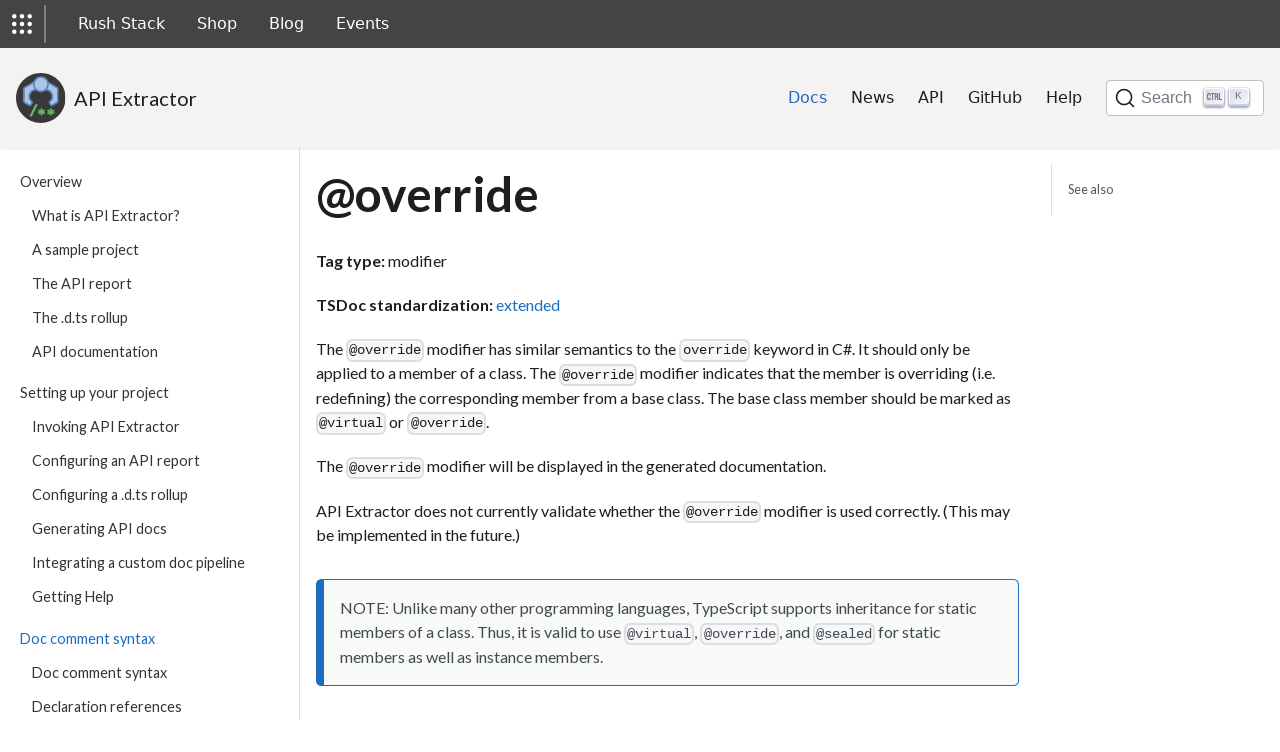

--- FILE ---
content_type: text/html; charset=utf-8
request_url: https://api-extractor.com/pages/tsdoc/tag_override/
body_size: 5251
content:
<!doctype html>
<html lang="en" dir="ltr" class="docs-wrapper docs-doc-page docs-version-current plugin-docs plugin-id-default docs-doc-id-pages/tsdoc/tag_override">
<head>
<meta charset="UTF-8">
<meta name="generator" content="Docusaurus v2.3.1">
<title data-rh="true">@override | API Extractor</title><meta data-rh="true" name="viewport" content="width=device-width,initial-scale=1"><meta data-rh="true" name="twitter:card" content="summary_large_image"><meta data-rh="true" property="og:image" content="https://api-extractor.com/images/site/ae-ograph.png"><meta data-rh="true" name="twitter:image" content="https://api-extractor.com/images/site/ae-ograph.png"><meta data-rh="true" property="og:url" content="https://api-extractor.com/pages/tsdoc/tag_override/"><meta data-rh="true" name="docusaurus_locale" content="en"><meta data-rh="true" name="docsearch:language" content="en"><meta data-rh="true" name="docusaurus_version" content="current"><meta data-rh="true" name="docusaurus_tag" content="docs-default-current"><meta data-rh="true" name="docsearch:version" content="current"><meta data-rh="true" name="docsearch:docusaurus_tag" content="docs-default-current"><meta data-rh="true" property="og:title" content="@override | API Extractor"><meta data-rh="true" name="description" content="Tag type: modifier"><meta data-rh="true" property="og:description" content="Tag type: modifier"><link data-rh="true" rel="icon" href="/images/site/favicon.ico"><link data-rh="true" rel="canonical" href="https://api-extractor.com/pages/tsdoc/tag_override/"><link data-rh="true" rel="alternate" href="https://api-extractor.com/pages/tsdoc/tag_override/" hreflang="en"><link data-rh="true" rel="alternate" href="https://api-extractor.com/pages/tsdoc/tag_override/" hreflang="x-default"><link rel="search" type="application/opensearchdescription+xml" title="API Extractor" href="/opensearch.xml">

<link rel="stylesheet" href="https://fonts.googleapis.com/css?family=Lato:300,400,700,300italic,400italic,700italic"><link rel="stylesheet" href="/assets/css/styles.32cecb8d.css">
<link rel="preload" href="/assets/js/runtime~main.e88c8f06.js" as="script">
<link rel="preload" href="/assets/js/main.0548fea2.js" as="script">
</head>
<body class="navigation-with-keyboard">
<script>!function(){function t(t){document.documentElement.setAttribute("data-theme",t)}var e=function(){var t=null;try{t=localStorage.getItem("theme")}catch(t){}return t}();t(null!==e?e:"light")}()</script><div id="__docusaurus">
<div class="suiteNavBar_rHPh"><div role="button" class="waffle_FRnN waffleInteraction_uHqh"><img src="/images/suitenav/rs-waffle.svg"></div><div class="waffleDivider_XicE"></div><a href="https://rushstack.io/" class="suiteNavItem_tL2w">Rush Stack</a><a href="https://rushstack.io/pages/shop/" class="suiteNavItem_tL2w">Shop</a><a href="https://rushstack.io/blog/" class="suiteNavItem_tL2w">Blog</a><a href="https://rushstack.io/community/events/" class="suiteNavItem_tL2w">Events</a></div><div role="region" aria-label="Skip to main content"><a class="skipToContent_Csym" href="#docusaurus_skipToContent_fallback">Skip to main content</a></div><nav aria-label="Main" class="navbar navbar--fixed-top"><div class="navbar__inner"><div class="navbar__items"><button aria-label="Toggle navigation bar" aria-expanded="false" class="navbar__toggle clean-btn" type="button"><svg width="30" height="30" viewBox="0 0 30 30" aria-hidden="true"><path stroke="currentColor" stroke-linecap="round" stroke-miterlimit="10" stroke-width="2" d="M4 7h22M4 15h22M4 23h22"></path></svg></button><a class="navbar__brand" href="/"><div class="navbar__logo"><img src="/images/site/api-extractor.svg" alt="API Extractor" class="themedImage_hX7x themedImage--light_sH4t"><img src="/images/site/api-extractor.svg" alt="API Extractor" class="themedImage_hX7x themedImage--dark_tuIY"></div><b class="navbar__title text--truncate">API Extractor</b></a></div><div class="navbar__items navbar__items--right"><a aria-current="page" class="navbar__item navbar__link navbar__link--active" href="/pages/overview/intro/">Docs</a><a class="navbar__item navbar__link" href="/pages/news/">News</a><a class="navbar__item navbar__link" href="/pages/developer/api/">API</a><a class="navbar__item navbar__link" href="/pages/contributing/building/">GitHub</a><a class="navbar__item navbar__link" href="/pages/setup/help/">Help</a><div class="searchBox_qnhS"><button type="button" class="DocSearch DocSearch-Button" aria-label="Search"><span class="DocSearch-Button-Container"><svg width="20" height="20" class="DocSearch-Search-Icon" viewBox="0 0 20 20"><path d="M14.386 14.386l4.0877 4.0877-4.0877-4.0877c-2.9418 2.9419-7.7115 2.9419-10.6533 0-2.9419-2.9418-2.9419-7.7115 0-10.6533 2.9418-2.9419 7.7115-2.9419 10.6533 0 2.9419 2.9418 2.9419 7.7115 0 10.6533z" stroke="currentColor" fill="none" fill-rule="evenodd" stroke-linecap="round" stroke-linejoin="round"></path></svg><span class="DocSearch-Button-Placeholder">Search</span></span><span class="DocSearch-Button-Keys"></span></button></div></div></div><div role="presentation" class="navbar-sidebar__backdrop"></div></nav><div id="docusaurus_skipToContent_fallback" class="main-wrapper mainWrapper__YkW docsWrapper_fiwP"><button aria-label="Scroll back to top" class="clean-btn theme-back-to-top-button backToTopButton_sl2i" type="button"></button><div class="docPage_LvRy"><aside class="theme-doc-sidebar-container docSidebarContainer_Sm7c"><div class="sidebarViewport_XV1f"><div class="sidebar_Hx1d"><nav aria-label="Docs sidebar" class="menu thin-scrollbar menu_dKA3"><ul class="theme-doc-sidebar-menu menu__list"><li class="theme-doc-sidebar-item-category theme-doc-sidebar-item-category-level-1 menu__list-item"><div class="menu__list-item-collapsible"><a class="menu__link">Overview</a></div><ul style="display:block;overflow:visible;height:auto" class="menu__list"><li class="theme-doc-sidebar-item-link theme-doc-sidebar-item-link-level-2 menu__list-item"><a class="menu__link" tabindex="0" href="/pages/overview/intro/">What is API Extractor?</a></li><li class="theme-doc-sidebar-item-link theme-doc-sidebar-item-link-level-2 menu__list-item"><a class="menu__link" tabindex="0" href="/pages/overview/demo_project/">A sample project</a></li><li class="theme-doc-sidebar-item-link theme-doc-sidebar-item-link-level-2 menu__list-item"><a class="menu__link" tabindex="0" href="/pages/overview/demo_api_report/">The API report</a></li><li class="theme-doc-sidebar-item-link theme-doc-sidebar-item-link-level-2 menu__list-item"><a class="menu__link" tabindex="0" href="/pages/overview/demo_rollup/">The .d.ts rollup</a></li><li class="theme-doc-sidebar-item-link theme-doc-sidebar-item-link-level-2 menu__list-item"><a class="menu__link" tabindex="0" href="/pages/overview/demo_docs/">API documentation</a></li></ul></li><li class="theme-doc-sidebar-item-category theme-doc-sidebar-item-category-level-1 menu__list-item"><div class="menu__list-item-collapsible"><a class="menu__link">Setting up your project</a></div><ul style="display:block;overflow:visible;height:auto" class="menu__list"><li class="theme-doc-sidebar-item-link theme-doc-sidebar-item-link-level-2 menu__list-item"><a class="menu__link" tabindex="0" href="/pages/setup/invoking/">Invoking API Extractor</a></li><li class="theme-doc-sidebar-item-link theme-doc-sidebar-item-link-level-2 menu__list-item"><a class="menu__link" tabindex="0" href="/pages/setup/configure_api_report/">Configuring an API report</a></li><li class="theme-doc-sidebar-item-link theme-doc-sidebar-item-link-level-2 menu__list-item"><a class="menu__link" tabindex="0" href="/pages/setup/configure_rollup/">Configuring a .d.ts rollup</a></li><li class="theme-doc-sidebar-item-link theme-doc-sidebar-item-link-level-2 menu__list-item"><a class="menu__link" tabindex="0" href="/pages/setup/generating_docs/">Generating API docs</a></li><li class="theme-doc-sidebar-item-link theme-doc-sidebar-item-link-level-2 menu__list-item"><a class="menu__link" tabindex="0" href="/pages/setup/custom_docs/">Integrating a custom doc pipeline</a></li><li class="theme-doc-sidebar-item-link theme-doc-sidebar-item-link-level-2 menu__list-item"><a class="menu__link" tabindex="0" href="/pages/setup/help/">Getting Help</a></li></ul></li><li class="theme-doc-sidebar-item-category theme-doc-sidebar-item-category-level-1 menu__list-item"><div class="menu__list-item-collapsible"><a class="menu__link menu__link--active">Doc comment syntax</a></div><ul style="display:block;overflow:visible;height:auto" class="menu__list"><li class="theme-doc-sidebar-item-link theme-doc-sidebar-item-link-level-2 menu__list-item"><a class="menu__link" tabindex="0" href="/pages/tsdoc/doc_comment_syntax/">Doc comment syntax</a></li><li class="theme-doc-sidebar-item-link theme-doc-sidebar-item-link-level-2 menu__list-item"><a class="menu__link" tabindex="0" href="/pages/tsdoc/declaration_references/">Declaration references</a></li><li class="theme-doc-sidebar-item-link theme-doc-sidebar-item-link-level-2 menu__list-item"><a class="menu__link" tabindex="0" href="/pages/tsdoc/tag_alpha/">@alpha</a></li><li class="theme-doc-sidebar-item-link theme-doc-sidebar-item-link-level-2 menu__list-item"><a class="menu__link" tabindex="0" href="/pages/tsdoc/tag_beta/">@beta</a></li><li class="theme-doc-sidebar-item-link theme-doc-sidebar-item-link-level-2 menu__list-item"><a class="menu__link" tabindex="0" href="/pages/tsdoc/tag_defaultvalue/">@defaultValue</a></li><li class="theme-doc-sidebar-item-link theme-doc-sidebar-item-link-level-2 menu__list-item"><a class="menu__link" tabindex="0" href="/pages/tsdoc/tag_deprecated/">@deprecated</a></li><li class="theme-doc-sidebar-item-link theme-doc-sidebar-item-link-level-2 menu__list-item"><a class="menu__link" tabindex="0" href="/pages/tsdoc/tag_eventproperty/">@eventProperty</a></li><li class="theme-doc-sidebar-item-link theme-doc-sidebar-item-link-level-2 menu__list-item"><a class="menu__link" tabindex="0" href="/pages/tsdoc/tag_example/">@example</a></li><li class="theme-doc-sidebar-item-link theme-doc-sidebar-item-link-level-2 menu__list-item"><a class="menu__link" tabindex="0" href="/pages/tsdoc/tag_inheritdoc/">{@inheritDoc}</a></li><li class="theme-doc-sidebar-item-link theme-doc-sidebar-item-link-level-2 menu__list-item"><a class="menu__link" tabindex="0" href="/pages/tsdoc/tag_internal/">@internal</a></li><li class="theme-doc-sidebar-item-link theme-doc-sidebar-item-link-level-2 menu__list-item"><a class="menu__link" tabindex="0" href="/pages/tsdoc/tag_link/">{@link}</a></li><li class="theme-doc-sidebar-item-link theme-doc-sidebar-item-link-level-2 menu__list-item"><a class="menu__link menu__link--active" aria-current="page" tabindex="0" href="/pages/tsdoc/tag_override/">@override</a></li><li class="theme-doc-sidebar-item-link theme-doc-sidebar-item-link-level-2 menu__list-item"><a class="menu__link" tabindex="0" href="/pages/tsdoc/tag_packagedocumentation/">@packageDocumentation</a></li><li class="theme-doc-sidebar-item-link theme-doc-sidebar-item-link-level-2 menu__list-item"><a class="menu__link" tabindex="0" href="/pages/tsdoc/tag_param/">@param</a></li><li class="theme-doc-sidebar-item-link theme-doc-sidebar-item-link-level-2 menu__list-item"><a class="menu__link" tabindex="0" href="/pages/tsdoc/tag_preapproved/">@preapproved</a></li><li class="theme-doc-sidebar-item-link theme-doc-sidebar-item-link-level-2 menu__list-item"><a class="menu__link" tabindex="0" href="/pages/tsdoc/tag_privateremarks/">@privateRemarks</a></li><li class="theme-doc-sidebar-item-link theme-doc-sidebar-item-link-level-2 menu__list-item"><a class="menu__link" tabindex="0" href="/pages/tsdoc/tag_public/">@public</a></li><li class="theme-doc-sidebar-item-link theme-doc-sidebar-item-link-level-2 menu__list-item"><a class="menu__link" tabindex="0" href="/pages/tsdoc/tag_readonly/">@readonly</a></li><li class="theme-doc-sidebar-item-link theme-doc-sidebar-item-link-level-2 menu__list-item"><a class="menu__link" tabindex="0" href="/pages/tsdoc/tag_remarks/">@remarks</a></li><li class="theme-doc-sidebar-item-link theme-doc-sidebar-item-link-level-2 menu__list-item"><a class="menu__link" tabindex="0" href="/pages/tsdoc/tag_returns/">@returns</a></li><li class="theme-doc-sidebar-item-link theme-doc-sidebar-item-link-level-2 menu__list-item"><a class="menu__link" tabindex="0" href="/pages/tsdoc/tag_sealed/">@sealed</a></li><li class="theme-doc-sidebar-item-link theme-doc-sidebar-item-link-level-2 menu__list-item"><a class="menu__link" tabindex="0" href="/pages/tsdoc/tag_typeparam/">@typeParam</a></li><li class="theme-doc-sidebar-item-link theme-doc-sidebar-item-link-level-2 menu__list-item"><a class="menu__link" tabindex="0" href="/pages/tsdoc/tag_virtual/">@virtual</a></li></ul></li><li class="theme-doc-sidebar-item-category theme-doc-sidebar-item-category-level-1 menu__list-item"><div class="menu__list-item-collapsible"><a class="menu__link">Message reference</a></div><ul style="display:block;overflow:visible;height:auto" class="menu__list"><li class="theme-doc-sidebar-item-link theme-doc-sidebar-item-link-level-2 menu__list-item"><a class="menu__link" tabindex="0" href="/pages/messages/ae-cyclic-inherit-doc/">ae-cyclic-inherit-doc</a></li><li class="theme-doc-sidebar-item-link theme-doc-sidebar-item-link-level-2 menu__list-item"><a class="menu__link" tabindex="0" href="/pages/messages/ae-different-release-tags/">ae-different-release-tags</a></li><li class="theme-doc-sidebar-item-link theme-doc-sidebar-item-link-level-2 menu__list-item"><a class="menu__link" tabindex="0" href="/pages/messages/ae-extra-release-tag/">ae-extra-release-tag</a></li><li class="theme-doc-sidebar-item-link theme-doc-sidebar-item-link-level-2 menu__list-item"><a class="menu__link" tabindex="0" href="/pages/messages/ae-forgotten-export/">ae-forgotten-export</a></li><li class="theme-doc-sidebar-item-link theme-doc-sidebar-item-link-level-2 menu__list-item"><a class="menu__link" tabindex="0" href="/pages/messages/ae-incompatible-release-tags/">ae-incompatible-release-tags</a></li><li class="theme-doc-sidebar-item-link theme-doc-sidebar-item-link-level-2 menu__list-item"><a class="menu__link" tabindex="0" href="/pages/messages/ae-internal-missing-underscore/">ae-internal-missing-underscore</a></li><li class="theme-doc-sidebar-item-link theme-doc-sidebar-item-link-level-2 menu__list-item"><a class="menu__link" tabindex="0" href="/pages/messages/ae-internal-mixed-release-tag/">ae-internal-mixed-release-tag</a></li><li class="theme-doc-sidebar-item-link theme-doc-sidebar-item-link-level-2 menu__list-item"><a class="menu__link" tabindex="0" href="/pages/messages/ae-misplaced-package-tag/">ae-misplaced-package-tag</a></li><li class="theme-doc-sidebar-item-link theme-doc-sidebar-item-link-level-2 menu__list-item"><a class="menu__link" tabindex="0" href="/pages/messages/ae-missing-getter/">ae-missing-getter</a></li><li class="theme-doc-sidebar-item-link theme-doc-sidebar-item-link-level-2 menu__list-item"><a class="menu__link" tabindex="0" href="/pages/messages/ae-missing-release-tag/">ae-missing-release-tag</a></li><li class="theme-doc-sidebar-item-link theme-doc-sidebar-item-link-level-2 menu__list-item"><a class="menu__link" tabindex="0" href="/pages/messages/ae-preapproved-bad-release-tag/">ae-preapproved-bad-release-tag</a></li><li class="theme-doc-sidebar-item-link theme-doc-sidebar-item-link-level-2 menu__list-item"><a class="menu__link" tabindex="0" href="/pages/messages/ae-preapproved-unsupported-type/">ae-preapproved-unsupported-type</a></li><li class="theme-doc-sidebar-item-link theme-doc-sidebar-item-link-level-2 menu__list-item"><a class="menu__link" tabindex="0" href="/pages/messages/ae-setter-with-docs/">ae-setter-with-docs</a></li><li class="theme-doc-sidebar-item-link theme-doc-sidebar-item-link-level-2 menu__list-item"><a class="menu__link" tabindex="0" href="/pages/messages/ae-unresolved-inheritdoc-base/">ae-unresolved-inheritdoc-base</a></li><li class="theme-doc-sidebar-item-link theme-doc-sidebar-item-link-level-2 menu__list-item"><a class="menu__link" tabindex="0" href="/pages/messages/ae-unresolved-inheritdoc-reference/">ae-unresolved-inheritdoc-reference</a></li><li class="theme-doc-sidebar-item-link theme-doc-sidebar-item-link-level-2 menu__list-item"><a class="menu__link" tabindex="0" href="/pages/messages/ae-unresolved-link/">ae-unresolved-link</a></li><li class="theme-doc-sidebar-item-link theme-doc-sidebar-item-link-level-2 menu__list-item"><a class="menu__link" tabindex="0" href="/pages/messages/ae-wrong-input-file-type/">ae-wrong-input-file-type</a></li></ul></li><li class="theme-doc-sidebar-item-category theme-doc-sidebar-item-category-level-1 menu__list-item"><div class="menu__list-item-collapsible"><a class="menu__link">Command line</a></div><ul style="display:block;overflow:visible;height:auto" class="menu__list"><li class="theme-doc-sidebar-item-link theme-doc-sidebar-item-link-level-2 menu__list-item"><a class="menu__link" tabindex="0" href="/pages/commands/api-extractor_init/">api-extractor init</a></li><li class="theme-doc-sidebar-item-link theme-doc-sidebar-item-link-level-2 menu__list-item"><a class="menu__link" tabindex="0" href="/pages/commands/api-extractor_run/">api-extractor run</a></li><li class="theme-doc-sidebar-item-link theme-doc-sidebar-item-link-level-2 menu__list-item"><a class="menu__link" tabindex="0" href="/pages/commands/api-documenter_markdown/">api-documenter markdown</a></li><li class="theme-doc-sidebar-item-link theme-doc-sidebar-item-link-level-2 menu__list-item"><a class="menu__link" tabindex="0" href="/pages/commands/api-documenter_yaml/">api-documenter yaml</a></li></ul></li><li class="theme-doc-sidebar-item-category theme-doc-sidebar-item-category-level-1 menu__list-item"><div class="menu__list-item-collapsible"><a class="menu__link">Config files</a></div><ul style="display:block;overflow:visible;height:auto" class="menu__list"><li class="theme-doc-sidebar-item-link theme-doc-sidebar-item-link-level-2 menu__list-item"><a class="menu__link" tabindex="0" href="/pages/configs/api-extractor_json/">api-extractor.json</a></li><li class="theme-doc-sidebar-item-link theme-doc-sidebar-item-link-level-2 menu__list-item"><a class="menu__link" tabindex="0" href="/pages/configs/tsdoc_json/">tsdoc.json</a></li></ul></li><li class="theme-doc-sidebar-item-category theme-doc-sidebar-item-category-level-1 menu__list-item"><div class="menu__list-item-collapsible"><a class="menu__link">Developer scenarios</a></div><ul style="display:block;overflow:visible;height:auto" class="menu__list"><li class="theme-doc-sidebar-item-link theme-doc-sidebar-item-link-level-2 menu__list-item"><a class="menu__link" tabindex="0" href="/pages/developer/api/">API packages</a></li></ul></li><li class="theme-doc-sidebar-item-category theme-doc-sidebar-item-category-level-1 menu__list-item"><div class="menu__list-item-collapsible"><a class="menu__link">Contributing</a></div><ul style="display:block;overflow:visible;height:auto" class="menu__list"><li class="theme-doc-sidebar-item-link theme-doc-sidebar-item-link-level-2 menu__list-item"><a class="menu__link" tabindex="0" href="/pages/contributing/building/">Building the code</a></li><li class="theme-doc-sidebar-item-link theme-doc-sidebar-item-link-level-2 menu__list-item"><a class="menu__link" tabindex="0" href="/pages/contributing/debugging/">Debugging</a></li><li class="theme-doc-sidebar-item-link theme-doc-sidebar-item-link-level-2 menu__list-item"><a class="menu__link" tabindex="0" href="/pages/contributing/architecture/">Architecture notes</a></li></ul></li></ul></nav></div></div></aside><main class="docMainContainer_tG1A"><div class="container padding-top--md padding-bottom--lg"><div class="row"><div class="col docItemCol_Btaj"><div class="docItemContainer_ebl4"><article><div class="tocCollapsible_HowP theme-doc-toc-mobile tocMobile_VgJ6"><button type="button" class="clean-btn tocCollapsibleButton_kI6_">On this page</button></div><div class="theme-doc-markdown markdown"><header><h1>@override</h1></header><p><strong>Tag type:</strong> modifier</p><p><strong>TSDoc standardization:</strong> <a href="https://github.com/microsoft/tsdoc/blob/master/tsdoc/src/details/Standardization.ts" target="_blank" rel="noopener noreferrer">extended</a></p><p>The <code>@override</code> modifier has similar semantics to the <code>override</code> keyword in C#. It should only be applied
to a member of a class. The <code>@override</code> modifier indicates that the member is overriding (i.e. redefining)
the corresponding member from a base class. The base class member should be marked as <code>@virtual</code> or <code>@override</code>.</p><p>The <code>@override</code> modifier will be displayed in the generated documentation.</p><p>API Extractor does not currently validate whether the <code>@override</code> modifier is used correctly.
(This may be implemented in the future.)</p><blockquote><p>NOTE: Unlike many other programming languages, TypeScript supports inheritance for static members of a class.
Thus, it is valid to use <code>@virtual</code>, <code>@override</code>, and <code>@sealed</code> for static members as well as instance members.</p></blockquote><p><strong>Usage example:</strong></p><div class="language-ts codeBlockContainer_vdJP theme-code-block" style="--prism-color:#000000;--prism-background-color:#ffffff"><div class="codeBlockContent_yOim"><pre tabindex="0" class="prism-code language-ts codeBlock_oz_p thin-scrollbar"><code class="codeBlockLines_JRZW"><span class="token-line" style="color:#000000"><span class="token comment" style="color:rgb(0, 128, 0)">/** @public */</span><span class="token plain"></span><br></span><span class="token-line" style="color:#000000"><span class="token plain"></span><span class="token keyword" style="color:rgb(0, 0, 255)">export</span><span class="token plain"> </span><span class="token keyword" style="color:rgb(0, 0, 255)">class</span><span class="token plain"> </span><span class="token class-name" style="color:rgb(38, 127, 153)">Control</span><span class="token plain"> </span><span class="token punctuation" style="color:rgb(4, 81, 165)">{</span><span class="token plain"></span><br></span><span class="token-line" style="color:#000000"><span class="token plain">  </span><span class="token comment" style="color:rgb(0, 128, 0)">/**</span><br></span><span class="token-line" style="color:#000000"><span class="token comment" style="color:rgb(0, 128, 0)">   * The title of the control</span><br></span><span class="token-line" style="color:#000000"><span class="token comment" style="color:rgb(0, 128, 0)">   * @virtual</span><br></span><span class="token-line" style="color:#000000"><span class="token comment" style="color:rgb(0, 128, 0)">   */</span><span class="token plain"></span><br></span><span class="token-line" style="color:#000000"><span class="token plain">  </span><span class="token keyword" style="color:rgb(0, 0, 255)">public</span><span class="token plain"> </span><span class="token keyword" style="color:rgb(0, 0, 255)">get</span><span class="token plain"> </span><span class="token function" style="color:rgb(0, 0, 255)">title</span><span class="token punctuation" style="color:rgb(4, 81, 165)">(</span><span class="token punctuation" style="color:rgb(4, 81, 165)">)</span><span class="token operator" style="color:rgb(0, 0, 0)">:</span><span class="token plain"> </span><span class="token builtin" style="color:rgb(0, 112, 193)">string</span><span class="token plain"> </span><span class="token punctuation" style="color:rgb(4, 81, 165)">{</span><span class="token plain"></span><br></span><span class="token-line" style="color:#000000"><span class="token plain">    </span><span class="token keyword" style="color:rgb(0, 0, 255)">return</span><span class="token plain"> </span><span class="token string" style="color:rgb(163, 21, 21)">&#x27;Control&#x27;</span><span class="token punctuation" style="color:rgb(4, 81, 165)">;</span><span class="token plain"></span><br></span><span class="token-line" style="color:#000000"><span class="token plain">  </span><span class="token punctuation" style="color:rgb(4, 81, 165)">}</span><span class="token plain"></span><br></span><span class="token-line" style="color:#000000"><span class="token plain" style="display:inline-block"></span><br></span><span class="token-line" style="color:#000000"><span class="token plain">  </span><span class="token comment" style="color:rgb(0, 128, 0)">/**</span><br></span><span class="token-line" style="color:#000000"><span class="token comment" style="color:rgb(0, 128, 0)">   * Draws the control on the screen</span><br></span><span class="token-line" style="color:#000000"><span class="token comment" style="color:rgb(0, 128, 0)">   * @virtual</span><br></span><span class="token-line" style="color:#000000"><span class="token comment" style="color:rgb(0, 128, 0)">   */</span><span class="token plain"></span><br></span><span class="token-line" style="color:#000000"><span class="token plain">  </span><span class="token keyword" style="color:rgb(0, 0, 255)">public</span><span class="token plain"> </span><span class="token function" style="color:rgb(0, 0, 255)">render</span><span class="token punctuation" style="color:rgb(4, 81, 165)">(</span><span class="token punctuation" style="color:rgb(4, 81, 165)">)</span><span class="token operator" style="color:rgb(0, 0, 0)">:</span><span class="token plain"> </span><span class="token keyword" style="color:rgb(0, 0, 255)">void</span><span class="token plain"> </span><span class="token punctuation" style="color:rgb(4, 81, 165)">{</span><span class="token plain"></span><br></span><span class="token-line" style="color:#000000"><span class="token plain">    </span><span class="token punctuation" style="color:rgb(4, 81, 165)">.</span><span class="token plain"> </span><span class="token punctuation" style="color:rgb(4, 81, 165)">.</span><span class="token plain"> </span><span class="token punctuation" style="color:rgb(4, 81, 165)">.</span><span class="token plain"></span><br></span><span class="token-line" style="color:#000000"><span class="token plain">  </span><span class="token punctuation" style="color:rgb(4, 81, 165)">}</span><span class="token plain"></span><br></span><span class="token-line" style="color:#000000"><span class="token plain"></span><span class="token punctuation" style="color:rgb(4, 81, 165)">}</span><span class="token plain"></span><br></span><span class="token-line" style="color:#000000"><span class="token plain" style="display:inline-block"></span><br></span><span class="token-line" style="color:#000000"><span class="token plain"></span><span class="token comment" style="color:rgb(0, 128, 0)">/** @public */</span><span class="token plain"></span><br></span><span class="token-line" style="color:#000000"><span class="token plain"></span><span class="token keyword" style="color:rgb(0, 0, 255)">export</span><span class="token plain"> </span><span class="token keyword" style="color:rgb(0, 0, 255)">class</span><span class="token plain"> </span><span class="token class-name" style="color:rgb(38, 127, 153)">Button</span><span class="token plain"> </span><span class="token keyword" style="color:rgb(0, 0, 255)">extends</span><span class="token plain"> </span><span class="token class-name" style="color:rgb(38, 127, 153)">Control</span><span class="token plain"> </span><span class="token punctuation" style="color:rgb(4, 81, 165)">{</span><span class="token plain"></span><br></span><span class="token-line" style="color:#000000"><span class="token plain">  </span><span class="token comment" style="color:rgb(0, 128, 0)">/**</span><br></span><span class="token-line" style="color:#000000"><span class="token comment" style="color:rgb(0, 128, 0)">   * {@inheritDoc Control.title}</span><br></span><span class="token-line" style="color:#000000"><span class="token comment" style="color:rgb(0, 128, 0)">   * @override</span><br></span><span class="token-line" style="color:#000000"><span class="token comment" style="color:rgb(0, 128, 0)">   */</span><span class="token plain"></span><br></span><span class="token-line" style="color:#000000"><span class="token plain">  </span><span class="token keyword" style="color:rgb(0, 0, 255)">public</span><span class="token plain"> </span><span class="token keyword" style="color:rgb(0, 0, 255)">get</span><span class="token plain"> </span><span class="token function" style="color:rgb(0, 0, 255)">title</span><span class="token punctuation" style="color:rgb(4, 81, 165)">(</span><span class="token punctuation" style="color:rgb(4, 81, 165)">)</span><span class="token operator" style="color:rgb(0, 0, 0)">:</span><span class="token plain"> </span><span class="token builtin" style="color:rgb(0, 112, 193)">string</span><span class="token plain"> </span><span class="token punctuation" style="color:rgb(4, 81, 165)">{</span><span class="token plain"></span><br></span><span class="token-line" style="color:#000000"><span class="token plain">    </span><span class="token keyword" style="color:rgb(0, 0, 255)">return</span><span class="token plain"> </span><span class="token string" style="color:rgb(163, 21, 21)">&#x27;Button&#x27;</span><span class="token punctuation" style="color:rgb(4, 81, 165)">;</span><span class="token plain"></span><br></span><span class="token-line" style="color:#000000"><span class="token plain">  </span><span class="token punctuation" style="color:rgb(4, 81, 165)">}</span><span class="token plain"></span><br></span><span class="token-line" style="color:#000000"><span class="token plain" style="display:inline-block"></span><br></span><span class="token-line" style="color:#000000"><span class="token plain">  </span><span class="token comment" style="color:rgb(0, 128, 0)">/**</span><br></span><span class="token-line" style="color:#000000"><span class="token comment" style="color:rgb(0, 128, 0)">   * {@inheritDoc Control.render}</span><br></span><span class="token-line" style="color:#000000"><span class="token comment" style="color:rgb(0, 128, 0)">   * @override</span><br></span><span class="token-line" style="color:#000000"><span class="token comment" style="color:rgb(0, 128, 0)">   */</span><span class="token plain"></span><br></span><span class="token-line" style="color:#000000"><span class="token plain">  </span><span class="token keyword" style="color:rgb(0, 0, 255)">public</span><span class="token plain"> </span><span class="token function" style="color:rgb(0, 0, 255)">render</span><span class="token punctuation" style="color:rgb(4, 81, 165)">(</span><span class="token punctuation" style="color:rgb(4, 81, 165)">)</span><span class="token operator" style="color:rgb(0, 0, 0)">:</span><span class="token plain"> </span><span class="token keyword" style="color:rgb(0, 0, 255)">void</span><span class="token plain"> </span><span class="token punctuation" style="color:rgb(4, 81, 165)">{</span><span class="token plain"></span><br></span><span class="token-line" style="color:#000000"><span class="token plain">    </span><span class="token punctuation" style="color:rgb(4, 81, 165)">.</span><span class="token plain"> </span><span class="token punctuation" style="color:rgb(4, 81, 165)">.</span><span class="token plain"> </span><span class="token punctuation" style="color:rgb(4, 81, 165)">.</span><span class="token plain"></span><br></span><span class="token-line" style="color:#000000"><span class="token plain">  </span><span class="token punctuation" style="color:rgb(4, 81, 165)">}</span><span class="token plain"></span><br></span><span class="token-line" style="color:#000000"><span class="token plain"></span><span class="token punctuation" style="color:rgb(4, 81, 165)">}</span><span class="token plain"></span><br></span><span class="token-line" style="color:#000000"><span class="token plain" style="display:inline-block"></span><br></span><span class="token-line" style="color:#000000"><span class="token plain"></span><span class="token comment" style="color:rgb(0, 128, 0)">/** @public */</span><span class="token plain"></span><br></span><span class="token-line" style="color:#000000"><span class="token plain"></span><span class="token keyword" style="color:rgb(0, 0, 255)">export</span><span class="token plain"> </span><span class="token keyword" style="color:rgb(0, 0, 255)">class</span><span class="token plain"> </span><span class="token class-name" style="color:rgb(38, 127, 153)">FancyButton</span><span class="token plain"> </span><span class="token keyword" style="color:rgb(0, 0, 255)">extends</span><span class="token plain"> </span><span class="token class-name" style="color:rgb(38, 127, 153)">Button</span><span class="token plain"> </span><span class="token punctuation" style="color:rgb(4, 81, 165)">{</span><span class="token plain"></span><br></span><span class="token-line" style="color:#000000"><span class="token plain">  </span><span class="token comment" style="color:rgb(0, 128, 0)">/**</span><br></span><span class="token-line" style="color:#000000"><span class="token comment" style="color:rgb(0, 128, 0)">   * {@inheritDoc Button.title}</span><br></span><span class="token-line" style="color:#000000"><span class="token comment" style="color:rgb(0, 128, 0)">   * @override</span><br></span><span class="token-line" style="color:#000000"><span class="token comment" style="color:rgb(0, 128, 0)">   */</span><span class="token plain"></span><br></span><span class="token-line" style="color:#000000"><span class="token plain">  </span><span class="token keyword" style="color:rgb(0, 0, 255)">public</span><span class="token plain"> </span><span class="token keyword" style="color:rgb(0, 0, 255)">get</span><span class="token plain"> </span><span class="token function" style="color:rgb(0, 0, 255)">title</span><span class="token punctuation" style="color:rgb(4, 81, 165)">(</span><span class="token punctuation" style="color:rgb(4, 81, 165)">)</span><span class="token operator" style="color:rgb(0, 0, 0)">:</span><span class="token plain"> </span><span class="token builtin" style="color:rgb(0, 112, 193)">string</span><span class="token plain"> </span><span class="token punctuation" style="color:rgb(4, 81, 165)">{</span><span class="token plain"></span><br></span><span class="token-line" style="color:#000000"><span class="token plain">    </span><span class="token keyword" style="color:rgb(0, 0, 255)">return</span><span class="token plain"> </span><span class="token string" style="color:rgb(163, 21, 21)">&#x27;Fancy Button&#x27;</span><span class="token punctuation" style="color:rgb(4, 81, 165)">;</span><span class="token plain"></span><br></span><span class="token-line" style="color:#000000"><span class="token plain">  </span><span class="token punctuation" style="color:rgb(4, 81, 165)">}</span><span class="token plain"></span><br></span><span class="token-line" style="color:#000000"><span class="token plain" style="display:inline-block"></span><br></span><span class="token-line" style="color:#000000"><span class="token plain">  </span><span class="token comment" style="color:rgb(0, 128, 0)">/**</span><br></span><span class="token-line" style="color:#000000"><span class="token comment" style="color:rgb(0, 128, 0)">   * {@inheritDoc Button.render}</span><br></span><span class="token-line" style="color:#000000"><span class="token comment" style="color:rgb(0, 128, 0)">   * @override</span><br></span><span class="token-line" style="color:#000000"><span class="token comment" style="color:rgb(0, 128, 0)">   */</span><span class="token plain"></span><br></span><span class="token-line" style="color:#000000"><span class="token plain">  </span><span class="token keyword" style="color:rgb(0, 0, 255)">public</span><span class="token plain"> </span><span class="token function" style="color:rgb(0, 0, 255)">render</span><span class="token punctuation" style="color:rgb(4, 81, 165)">(</span><span class="token punctuation" style="color:rgb(4, 81, 165)">)</span><span class="token operator" style="color:rgb(0, 0, 0)">:</span><span class="token plain"> </span><span class="token keyword" style="color:rgb(0, 0, 255)">void</span><span class="token plain"> </span><span class="token punctuation" style="color:rgb(4, 81, 165)">{</span><span class="token plain"></span><br></span><span class="token-line" style="color:#000000"><span class="token plain">    </span><span class="token punctuation" style="color:rgb(4, 81, 165)">.</span><span class="token plain"> </span><span class="token punctuation" style="color:rgb(4, 81, 165)">.</span><span class="token plain"> </span><span class="token punctuation" style="color:rgb(4, 81, 165)">.</span><span class="token plain"></span><br></span><span class="token-line" style="color:#000000"><span class="token plain">  </span><span class="token punctuation" style="color:rgb(4, 81, 165)">}</span><span class="token plain"></span><br></span><span class="token-line" style="color:#000000"><span class="token plain"></span><span class="token punctuation" style="color:rgb(4, 81, 165)">}</span><br></span></code></pre><div class="buttonGroup_R1r9"><button type="button" aria-label="Copy code to clipboard" title="Copy" class="clean-btn"><span class="copyButtonIcons_nC3C" aria-hidden="true"><svg class="copyButtonIcon_ctkR" viewBox="0 0 24 24"><path d="M19,21H8V7H19M19,5H8A2,2 0 0,0 6,7V21A2,2 0 0,0 8,23H19A2,2 0 0,0 21,21V7A2,2 0 0,0 19,5M16,1H4A2,2 0 0,0 2,3V17H4V3H16V1Z"></path></svg><svg class="copyButtonSuccessIcon_w5Dw" viewBox="0 0 24 24"><path d="M21,7L9,19L3.5,13.5L4.91,12.09L9,16.17L19.59,5.59L21,7Z"></path></svg></span></button></div></div></div><h2 class="anchor anchorWithStickyNavbar_kU6a" id="see-also">See also<a href="#see-also" class="hash-link" aria-label="Direct link to See also" title="Direct link to See also">​</a></h2><ul><li><a href="/pages/tsdoc/tag_virtual/">@virtual modifier</a></li><li><a href="/pages/tsdoc/tag_sealed/">@sealed modifier</a></li><li><a href="https://docs.microsoft.com/en-us/dotnet/csharp/language-reference/keywords/override" target="_blank" rel="noopener noreferrer">C# &quot;override&quot; keyword</a></li></ul></div><footer class="theme-doc-footer docusaurus-mt-lg"><div class="theme-doc-footer-edit-meta-row row"><div class="col"><a href="https://github.com/microsoft/rushstack-websites/tree/main/websites/api-extractor.com/docs/pages/tsdoc/tag_override.md" target="_blank" rel="noreferrer noopener" class="theme-edit-this-page"><svg fill="currentColor" height="20" width="20" viewBox="0 0 40 40" class="iconEdit_jIC7" aria-hidden="true"><g><path d="m34.5 11.7l-3 3.1-6.3-6.3 3.1-3q0.5-0.5 1.2-0.5t1.1 0.5l3.9 3.9q0.5 0.4 0.5 1.1t-0.5 1.2z m-29.5 17.1l18.4-18.5 6.3 6.3-18.4 18.4h-6.3v-6.2z"></path></g></svg>Edit this page</a></div><div class="col lastUpdated_RRzM"></div></div></footer></article><nav class="pagination-nav docusaurus-mt-lg" aria-label="Docs pages navigation"><a class="pagination-nav__link pagination-nav__link--prev" href="/pages/tsdoc/tag_link/"><div class="pagination-nav__sublabel">Previous</div><div class="pagination-nav__label">{@link}</div></a><a class="pagination-nav__link pagination-nav__link--next" href="/pages/tsdoc/tag_packagedocumentation/"><div class="pagination-nav__sublabel">Next</div><div class="pagination-nav__label">@packageDocumentation</div></a></nav></div></div><div class="col col--3"><div class="tableOfContents_yTU0 thin-scrollbar theme-doc-toc-desktop"><ul class="table-of-contents table-of-contents__left-border"><li><a href="#see-also" class="table-of-contents__link toc-highlight">See also</a></li></ul></div></div></div></div></main></div></div><footer class="footer"><div class="container container-fluid"><div class="footer__bottom text--center"><div class="footer__copyright">© 2025 Microsoft</div></div></div></footer></div>
<script src="/assets/js/runtime~main.e88c8f06.js"></script>
<script src="/assets/js/main.0548fea2.js"></script>
</body>
</html>

--- FILE ---
content_type: application/javascript; charset=utf-8
request_url: https://api-extractor.com/assets/js/1be78505.bb9618ce.js
body_size: 3797
content:
"use strict";(self.webpackChunkapi_extractor_com=self.webpackChunkapi_extractor_com||[]).push([[3184,8714],{7314:(e,t,n)=>{n.r(t),n.d(t,{default:()=>Se});var a=n(829),r=n(2663),o=n(11),l=n(4200),i=n(1776),c=n(505),d=n(5921),s=n(8785),m=n(4620),u=n(3738),b=n(5943),p=n(2161);const h={backToTopButton:"backToTopButton_sl2i",backToTopButtonShow:"backToTopButtonShow_xgMt"};function v(){var e=function(e){var t=e.threshold,n=(0,a.useState)(!1),r=n[0],o=n[1],l=(0,a.useRef)(!1),i=(0,b.gk)(),c=i.startScroll,d=i.cancelScroll;return(0,b.Mq)((function(e,n){var a=e.scrollY,r=null==n?void 0:n.scrollY;r&&(l.current?l.current=!1:a>=r?(d(),o(!1)):a<t?o(!1):a+window.innerHeight<document.documentElement.scrollHeight&&o(!0))})),(0,p.$)((function(e){e.location.hash&&(l.current=!0,o(!1))})),{shown:r,scrollToTop:function(){return c(0)}}}({threshold:300}),t=e.shown,n=e.scrollToTop;return a.createElement("button",{"aria-label":(0,u.T)({id:"theme.BackToTopButton.buttonAriaLabel",message:"Scroll back to top",description:"The ARIA label for the back to top button"}),className:(0,r.A)("clean-btn",l.G.common.backToTopButton,h.backToTopButton,t&&h.backToTopButtonShow),type:"button",onClick:n})}var E=n(2762),f=n(8942),g=n(2255),A=n(1547),_=n(1442);function C(e){return a.createElement("svg",(0,_.A)({width:"20",height:"20","aria-hidden":"true"},e),a.createElement("g",{fill:"#7a7a7a"},a.createElement("path",{d:"M9.992 10.023c0 .2-.062.399-.172.547l-4.996 7.492a.982.982 0 01-.828.454H1c-.55 0-1-.453-1-1 0-.2.059-.403.168-.551l4.629-6.942L.168 3.078A.939.939 0 010 2.528c0-.548.45-.997 1-.997h2.996c.352 0 .649.18.828.45L9.82 9.472c.11.148.172.347.172.55zm0 0"}),a.createElement("path",{d:"M19.98 10.023c0 .2-.058.399-.168.547l-4.996 7.492a.987.987 0 01-.828.454h-3c-.547 0-.996-.453-.996-1 0-.2.059-.403.168-.551l4.625-6.942-4.625-6.945a.939.939 0 01-.168-.55 1 1 0 01.996-.997h3c.348 0 .649.18.828.45l4.996 7.492c.11.148.168.347.168.55zm0 0"})))}const k="collapseSidebarButton_mAqW",S="collapseSidebarButtonIcon_zu7V";function T(e){var t=e.onClick;return a.createElement("button",{type:"button",title:(0,u.T)({id:"theme.docs.sidebar.collapseButtonTitle",message:"Collapse sidebar",description:"The title attribute for collapse button of doc sidebar"}),"aria-label":(0,u.T)({id:"theme.docs.sidebar.collapseButtonAriaLabel",message:"Collapse sidebar",description:"The title attribute for collapse button of doc sidebar"}),className:(0,r.A)("button button--secondary button--outline",k),onClick:t},a.createElement(C,{className:S}))}var N=n(6600),x=n(7333),I=n(5434),w=Symbol("EmptyContext"),y=a.createContext(w);function B(e){var t=e.children,n=(0,a.useState)(null),r=n[0],o=n[1],l=(0,a.useMemo)((function(){return{expandedItem:r,setExpandedItem:o}}),[r]);return a.createElement(y.Provider,{value:l},t)}var L=n(651),M=n(4730),P=n(9716),H=n(5598),G=["item","onItemClick","activePath","level","index"];function W(e){var t=e.categoryLabel,n=e.onClick;return a.createElement("button",{"aria-label":(0,u.T)({id:"theme.DocSidebarItem.toggleCollapsedCategoryAriaLabel",message:"Toggle the collapsible sidebar category '{label}'",description:"The ARIA label to toggle the collapsible sidebar category"},{label:t}),type:"button",className:"clean-btn menu__caret",onClick:n})}function V(e){var t=e.item,n=e.onItemClick,o=e.activePath,i=e.level,d=e.index,s=(0,x.A)(e,G),m=t.items,u=t.label,b=t.collapsible,p=t.className,h=t.href,v=(0,g.p)().docs.sidebar.autoCollapseCategories,E=function(e){var t=(0,H.A)();return(0,a.useMemo)((function(){return e.href?e.href:!t&&e.collapsible?(0,c._o)(e):void 0}),[e,t])}(t),f=(0,c.w8)(t,o),A=(0,M.ys)(h,o),C=(0,L.u)({initialState:function(){return!!b&&(!f&&t.collapsed)}}),k=C.collapsed,S=C.setCollapsed,T=function(){var e=(0,a.useContext)(y);if(e===w)throw new I.dV("DocSidebarItemsExpandedStateProvider");return e}(),N=T.expandedItem,B=T.setExpandedItem,V=function(e){void 0===e&&(e=!k),B(e?null:d),S(e)};return function(e){var t=e.isActive,n=e.collapsed,r=e.updateCollapsed,o=(0,I.ZC)(t);(0,a.useEffect)((function(){t&&!o&&n&&r(!1)}),[t,o,n,r])}({isActive:f,collapsed:k,updateCollapsed:V}),(0,a.useEffect)((function(){b&&null!=N&&N!==d&&v&&S(!0)}),[b,N,d,S,v]),a.createElement("li",{className:(0,r.A)(l.G.docs.docSidebarItemCategory,l.G.docs.docSidebarItemCategoryLevel(i),"menu__list-item",{"menu__list-item--collapsed":k},p)},a.createElement("div",{className:(0,r.A)("menu__list-item-collapsible",{"menu__list-item-collapsible--active":A})},a.createElement(P.A,(0,_.A)({className:(0,r.A)("menu__link",{"menu__link--sublist":b,"menu__link--sublist-caret":!h&&b,"menu__link--active":f}),onClick:b?function(e){null==n||n(t),h?V(!1):(e.preventDefault(),V())}:function(){null==n||n(t)},"aria-current":A?"page":void 0,"aria-expanded":b?!k:void 0,href:b?null!=E?E:"#":E},s),u),h&&b&&a.createElement(W,{categoryLabel:u,onClick:function(e){e.preventDefault(),V()}})),a.createElement(L.N,{lazy:!0,as:"ul",className:"menu__list",collapsed:k},a.createElement(X,{items:m,tabIndex:k?-1:0,onItemClick:n,activePath:o,level:i+1})))}var F=n(7461),D=n(8694);const R="menuExternalLink_Wpbi";var z=["item","onItemClick","activePath","level","index"];function U(e){var t=e.item,n=e.onItemClick,o=e.activePath,i=e.level,d=(e.index,(0,x.A)(e,z)),s=t.href,m=t.label,u=t.className,b=t.autoAddBaseUrl,p=(0,c.w8)(t,o),h=(0,F.A)(s);return a.createElement("li",{className:(0,r.A)(l.G.docs.docSidebarItemLink,l.G.docs.docSidebarItemLinkLevel(i),"menu__list-item",u),key:m},a.createElement(P.A,(0,_.A)({className:(0,r.A)("menu__link",!h&&R,{"menu__link--active":p}),autoAddBaseUrl:b,"aria-current":p?"page":void 0,to:s},h&&{onClick:n?function(){return n(t)}:void 0},d),m,!h&&a.createElement(D.A,null)))}const q="menuHtmlItem_OTET";function O(e){var t=e.item,n=e.level,o=e.index,i=t.value,c=t.defaultStyle,d=t.className;return a.createElement("li",{className:(0,r.A)(l.G.docs.docSidebarItemLink,l.G.docs.docSidebarItemLinkLevel(n),c&&[q,"menu__list-item"],d),key:o,dangerouslySetInnerHTML:{__html:i}})}var Y=["item"];function j(e){var t=e.item,n=(0,x.A)(e,Y);switch(t.type){case"category":return a.createElement(V,(0,_.A)({item:t},n));case"html":return a.createElement(O,(0,_.A)({item:t},n));default:return a.createElement(U,(0,_.A)({item:t},n))}}var J=["items"];function K(e){var t=e.items,n=(0,x.A)(e,J);return a.createElement(B,null,t.map((function(e,t){return a.createElement(j,(0,_.A)({key:t,item:e,index:t},n))})))}const X=(0,a.memo)(K),Z="menu_dKA3",$="menuWithAnnouncementBar_MB5U";function Q(e){var t=e.path,n=e.sidebar,o=e.className,i=function(){var e=(0,N.Mj)().isActive,t=(0,a.useState)(e),n=t[0],r=t[1];return(0,b.Mq)((function(t){var n=t.scrollY;e&&r(0===n)}),[e]),e&&n}();return a.createElement("nav",{"aria-label":(0,u.T)({id:"theme.docs.sidebar.navAriaLabel",message:"Docs sidebar",description:"The ARIA label for the sidebar navigation"}),className:(0,r.A)("menu thin-scrollbar",Z,i&&$,o)},a.createElement("ul",{className:(0,r.A)(l.G.docs.docSidebarMenu,"menu__list")},a.createElement(X,{items:n,activePath:t,level:1})))}const ee="sidebar_Hx1d",te="sidebarWithHideableNavbar_jVco",ne="sidebarHidden_vJTP",ae="sidebarLogo_Hmgp";function re(e){var t=e.path,n=e.sidebar,o=e.onCollapse,l=e.isHidden,i=(0,g.p)(),c=i.navbar.hideOnScroll,d=i.docs.sidebar.hideable;return a.createElement("div",{className:(0,r.A)(ee,c&&te,l&&ne)},c&&a.createElement(A.A,{tabIndex:-1,className:ae}),a.createElement(Q,{path:t,sidebar:n}),d&&a.createElement(T,{onClick:o}))}const oe=a.memo(re);var le=n(6389),ie=n(6693),ce=function(e){var t=e.sidebar,n=e.path,o=(0,ie.M)();return a.createElement("ul",{className:(0,r.A)(l.G.docs.docSidebarMenu,"menu__list")},a.createElement(X,{items:t,activePath:n,onItemClick:function(e){"category"===e.type&&e.href&&o.toggle(),"link"===e.type&&o.toggle()},level:1}))};function de(e){return a.createElement(le.GX,{component:ce,props:e})}const se=a.memo(de);function me(e){var t=(0,f.l)(),n="desktop"===t||"ssr"===t,r="mobile"===t;return a.createElement(a.Fragment,null,n&&a.createElement(oe,e),r&&a.createElement(se,e))}const ue={expandButton:"expandButton_uJ8f",expandButtonIcon:"expandButtonIcon_tmEo"};function be(e){var t=e.toggleSidebar;return a.createElement("div",{className:ue.expandButton,title:(0,u.T)({id:"theme.docs.sidebar.expandButtonTitle",message:"Expand sidebar",description:"The ARIA label and title attribute for expand button of doc sidebar"}),"aria-label":(0,u.T)({id:"theme.docs.sidebar.expandButtonAriaLabel",message:"Expand sidebar",description:"The ARIA label and title attribute for expand button of doc sidebar"}),tabIndex:0,role:"button",onKeyDown:t,onClick:t},a.createElement(C,{className:ue.expandButtonIcon}))}const pe={docSidebarContainer:"docSidebarContainer_Sm7c",docSidebarContainerHidden:"docSidebarContainerHidden_cCBH",sidebarViewport:"sidebarViewport_XV1f"};function he(e){var t,n=e.children,r=(0,s.t)();return a.createElement(a.Fragment,{key:null!=(t=null==r?void 0:r.name)?t:"noSidebar"},n)}function ve(e){var t=e.sidebar,n=e.hiddenSidebarContainer,o=e.setHiddenSidebarContainer,i=(0,E.zy)().pathname,c=(0,a.useState)(!1),d=c[0],s=c[1],m=(0,a.useCallback)((function(){d&&s(!1),o((function(e){return!e}))}),[o,d]);return a.createElement("aside",{className:(0,r.A)(l.G.docs.docSidebarContainer,pe.docSidebarContainer,n&&pe.docSidebarContainerHidden),onTransitionEnd:function(e){e.currentTarget.classList.contains(pe.docSidebarContainer)&&n&&s(!0)}},a.createElement(he,null,a.createElement("div",{className:(0,r.A)(pe.sidebarViewport,d&&pe.sidebarViewportHidden)},a.createElement(me,{sidebar:t,path:i,onCollapse:m,isHidden:d}),d&&a.createElement(be,{toggleSidebar:m}))))}const Ee={docMainContainer:"docMainContainer_tG1A",docMainContainerEnhanced:"docMainContainerEnhanced_OVIP",docItemWrapperEnhanced:"docItemWrapperEnhanced_oWEe"};function fe(e){var t=e.hiddenSidebarContainer,n=e.children,o=(0,s.t)();return a.createElement("main",{className:(0,r.A)(Ee.docMainContainer,(t||!o)&&Ee.docMainContainerEnhanced)},a.createElement("div",{className:(0,r.A)("container padding-top--md padding-bottom--lg",Ee.docItemWrapper,t&&Ee.docItemWrapperEnhanced)},n))}const ge={docPage:"docPage_LvRy",docsWrapper:"docsWrapper_fiwP"};function Ae(e){var t=e.children,n=(0,s.t)(),r=(0,a.useState)(!1),o=r[0],l=r[1];return a.createElement(m.A,{wrapperClassName:ge.docsWrapper},a.createElement(v,null),a.createElement("div",{className:ge.docPage},n&&a.createElement(ve,{sidebar:n.items,hiddenSidebarContainer:o,setHiddenSidebarContainer:l}),a.createElement(fe,{hiddenSidebarContainer:o},t)))}var _e=n(3184),Ce=n(4801);function ke(e){var t=e.versionMetadata;return a.createElement(a.Fragment,null,a.createElement(Ce.A,{version:t.version,tag:(0,i.tU)(t.pluginId,t.version)}),a.createElement(o.be,null,t.noIndex&&a.createElement("meta",{name:"robots",content:"noindex, nofollow"})))}function Se(e){var t=e.versionMetadata,n=(0,c.mz)(e);if(!n)return a.createElement(_e.default,null);var i=n.docElement,m=n.sidebarName,u=n.sidebarItems;return a.createElement(a.Fragment,null,a.createElement(ke,e),a.createElement(o.e3,{className:(0,r.A)(l.G.wrapper.docsPages,l.G.page.docsDocPage,e.versionMetadata.className)},a.createElement(d.n,{version:t},a.createElement(s.V,{name:m,items:u},a.createElement(Ae,null,i)))))}},3184:(e,t,n)=>{n.r(t),n.d(t,{default:()=>i});var a=n(829),r=n(3738),o=n(11),l=n(4620);function i(){return a.createElement(a.Fragment,null,a.createElement(o.be,{title:(0,r.T)({id:"theme.NotFound.title",message:"Page Not Found"})}),a.createElement(l.A,null,a.createElement("main",{className:"container margin-vert--xl"},a.createElement("div",{className:"row"},a.createElement("div",{className:"col col--6 col--offset-3"},a.createElement("h1",{className:"hero__title"},a.createElement(r.A,{id:"theme.NotFound.title",description:"The title of the 404 page"},"Page Not Found")),a.createElement("p",null,a.createElement(r.A,{id:"theme.NotFound.p1",description:"The first paragraph of the 404 page"},"We could not find what you were looking for.")),a.createElement("p",null,a.createElement(r.A,{id:"theme.NotFound.p2",description:"The 2nd paragraph of the 404 page"},"Please contact the owner of the site that linked you to the original URL and let them know their link is broken.")))))))}},5921:(e,t,n)=>{n.d(t,{n:()=>l,r:()=>i});var a=n(829),r=n(5434),o=a.createContext(null);function l(e){var t=e.children,n=e.version;return a.createElement(o.Provider,{value:n},t)}function i(){var e=(0,a.useContext)(o);if(null===e)throw new r.dV("DocsVersionProvider");return e}}}]);

--- FILE ---
content_type: application/javascript; charset=utf-8
request_url: https://api-extractor.com/assets/js/41a1c088.58d136fe.js
body_size: -321
content:
"use strict";(self.webpackChunkapi_extractor_com=self.webpackChunkapi_extractor_com||[]).push([[2749],{1966:e=>{e.exports=JSON.parse('{"name":"docusaurus-plugin-content-docs","id":"default"}')}}]);

--- FILE ---
content_type: application/javascript; charset=utf-8
request_url: https://api-extractor.com/assets/js/e7dfb12a.02af3381.js
body_size: 1741
content:
"use strict";(self.webpackChunkapi_extractor_com=self.webpackChunkapi_extractor_com||[]).push([[4745],{5552:(e,t,r)=>{r.d(t,{xA:()=>p,yg:()=>g});var n=r(829);function o(e,t,r){return t in e?Object.defineProperty(e,t,{value:r,enumerable:!0,configurable:!0,writable:!0}):e[t]=r,e}function a(e,t){var r=Object.keys(e);if(Object.getOwnPropertySymbols){var n=Object.getOwnPropertySymbols(e);t&&(n=n.filter((function(t){return Object.getOwnPropertyDescriptor(e,t).enumerable}))),r.push.apply(r,n)}return r}function i(e){for(var t=1;t<arguments.length;t++){var r=null!=arguments[t]?arguments[t]:{};t%2?a(Object(r),!0).forEach((function(t){o(e,t,r[t])})):Object.getOwnPropertyDescriptors?Object.defineProperties(e,Object.getOwnPropertyDescriptors(r)):a(Object(r)).forEach((function(t){Object.defineProperty(e,t,Object.getOwnPropertyDescriptor(r,t))}))}return e}function l(e,t){if(null==e)return{};var r,n,o=function(e,t){if(null==e)return{};var r,n,o={},a=Object.keys(e);for(n=0;n<a.length;n++)r=a[n],t.indexOf(r)>=0||(o[r]=e[r]);return o}(e,t);if(Object.getOwnPropertySymbols){var a=Object.getOwnPropertySymbols(e);for(n=0;n<a.length;n++)r=a[n],t.indexOf(r)>=0||Object.prototype.propertyIsEnumerable.call(e,r)&&(o[r]=e[r])}return o}var s=n.createContext({}),c=function(e){var t=n.useContext(s),r=t;return e&&(r="function"==typeof e?e(t):i(i({},t),e)),r},p=function(e){var t=c(e.components);return n.createElement(s.Provider,{value:t},e.children)},d="mdxType",u={inlineCode:"code",wrapper:function(e){var t=e.children;return n.createElement(n.Fragment,{},t)}},m=n.forwardRef((function(e,t){var r=e.components,o=e.mdxType,a=e.originalType,s=e.parentName,p=l(e,["components","mdxType","originalType","parentName"]),d=c(r),m=o,g=d["".concat(s,".").concat(m)]||d[m]||u[m]||a;return r?n.createElement(g,i(i({ref:t},p),{},{components:r})):n.createElement(g,i({ref:t},p))}));function g(e,t){var r=arguments,o=t&&t.mdxType;if("string"==typeof e||o){var a=r.length,i=new Array(a);i[0]=m;var l={};for(var s in t)hasOwnProperty.call(t,s)&&(l[s]=t[s]);l.originalType=e,l[d]="string"==typeof e?e:o,i[1]=l;for(var c=2;c<a;c++)i[c]=r[c];return n.createElement.apply(null,i)}return n.createElement.apply(null,r)}m.displayName="MDXCreateElement"},27:(e,t,r)=>{r.r(t),r.d(t,{assets:()=>p,contentTitle:()=>s,default:()=>g,frontMatter:()=>l,metadata:()=>c,toc:()=>d});var n=r(1442),o=r(7333),a=(r(829),r(5552)),i=["components"],l={title:"@override"},s=void 0,c={unversionedId:"pages/tsdoc/tag_override",id:"pages/tsdoc/tag_override",title:"@override",description:"Tag type: modifier",source:"@site/docs/pages/tsdoc/tag_override.md",sourceDirName:"pages/tsdoc",slug:"/pages/tsdoc/tag_override",permalink:"/pages/tsdoc/tag_override",draft:!1,editUrl:"https://github.com/microsoft/rushstack-websites/tree/main/websites/api-extractor.com/docs/pages/tsdoc/tag_override.md",tags:[],version:"current",frontMatter:{title:"@override"},sidebar:"docsSidebar",previous:{title:"{@link}",permalink:"/pages/tsdoc/tag_link"},next:{title:"@packageDocumentation",permalink:"/pages/tsdoc/tag_packagedocumentation"}},p={},d=[{value:"See also",id:"see-also",level:2}],u={toc:d},m="wrapper";function g(e){var t=e.components,r=(0,o.A)(e,i);return(0,a.yg)(m,(0,n.A)({},u,r,{components:t,mdxType:"MDXLayout"}),(0,a.yg)("p",null,(0,a.yg)("strong",{parentName:"p"},"Tag type:")," modifier"),(0,a.yg)("p",null,(0,a.yg)("strong",{parentName:"p"},"TSDoc standardization:")," ",(0,a.yg)("a",{parentName:"p",href:"https://github.com/microsoft/tsdoc/blob/master/tsdoc/src/details/Standardization.ts"},"extended")),(0,a.yg)("p",null,"The ",(0,a.yg)("inlineCode",{parentName:"p"},"@override")," modifier has similar semantics to the ",(0,a.yg)("inlineCode",{parentName:"p"},"override")," keyword in C#. It should only be applied\nto a member of a class. The ",(0,a.yg)("inlineCode",{parentName:"p"},"@override")," modifier indicates that the member is overriding (i.e. redefining)\nthe corresponding member from a base class. The base class member should be marked as ",(0,a.yg)("inlineCode",{parentName:"p"},"@virtual")," or ",(0,a.yg)("inlineCode",{parentName:"p"},"@override"),"."),(0,a.yg)("p",null,"The ",(0,a.yg)("inlineCode",{parentName:"p"},"@override")," modifier will be displayed in the generated documentation."),(0,a.yg)("p",null,"API Extractor does not currently validate whether the ",(0,a.yg)("inlineCode",{parentName:"p"},"@override")," modifier is used correctly.\n(This may be implemented in the future.)"),(0,a.yg)("blockquote",null,(0,a.yg)("p",{parentName:"blockquote"},"NOTE: Unlike many other programming languages, TypeScript supports inheritance for static members of a class.\nThus, it is valid to use ",(0,a.yg)("inlineCode",{parentName:"p"},"@virtual"),", ",(0,a.yg)("inlineCode",{parentName:"p"},"@override"),", and ",(0,a.yg)("inlineCode",{parentName:"p"},"@sealed")," for static members as well as instance members.")),(0,a.yg)("p",null,(0,a.yg)("strong",{parentName:"p"},"Usage example:")),(0,a.yg)("pre",null,(0,a.yg)("code",{parentName:"pre",className:"language-ts"},"/** @public */\nexport class Control {\n  /**\n   * The title of the control\n   * @virtual\n   */\n  public get title(): string {\n    return 'Control';\n  }\n\n  /**\n   * Draws the control on the screen\n   * @virtual\n   */\n  public render(): void {\n    . . .\n  }\n}\n\n/** @public */\nexport class Button extends Control {\n  /**\n   * {@inheritDoc Control.title}\n   * @override\n   */\n  public get title(): string {\n    return 'Button';\n  }\n\n  /**\n   * {@inheritDoc Control.render}\n   * @override\n   */\n  public render(): void {\n    . . .\n  }\n}\n\n/** @public */\nexport class FancyButton extends Button {\n  /**\n   * {@inheritDoc Button.title}\n   * @override\n   */\n  public get title(): string {\n    return 'Fancy Button';\n  }\n\n  /**\n   * {@inheritDoc Button.render}\n   * @override\n   */\n  public render(): void {\n    . . .\n  }\n}\n")),(0,a.yg)("h2",{id:"see-also"},"See also"),(0,a.yg)("ul",null,(0,a.yg)("li",{parentName:"ul"},(0,a.yg)("a",{parentName:"li",href:"/pages/tsdoc/tag_virtual"},"@virtual modifier")),(0,a.yg)("li",{parentName:"ul"},(0,a.yg)("a",{parentName:"li",href:"/pages/tsdoc/tag_sealed"},"@sealed modifier")),(0,a.yg)("li",{parentName:"ul"},(0,a.yg)("a",{parentName:"li",href:"https://docs.microsoft.com/en-us/dotnet/csharp/language-reference/keywords/override"},'C# "override" keyword'))))}g.isMDXComponent=!0}}]);

--- FILE ---
content_type: application/javascript; charset=utf-8
request_url: https://api-extractor.com/assets/js/935f2afb.bf98ee4c.js
body_size: 3342
content:
"use strict";(self.webpackChunkapi_extractor_com=self.webpackChunkapi_extractor_com||[]).push([[8581],{5610:e=>{e.exports=JSON.parse('{"pluginId":"default","version":"current","label":"Next","banner":null,"badge":false,"noIndex":false,"className":"docs-version-current","isLast":true,"docsSidebars":{"docsSidebar":[{"type":"category","label":"Overview","collapsible":false,"items":[{"type":"link","label":"What is API Extractor?","href":"/pages/overview/intro","docId":"pages/overview/intro"},{"type":"link","label":"A sample project","href":"/pages/overview/demo_project","docId":"pages/overview/demo_project"},{"type":"link","label":"The API report","href":"/pages/overview/demo_api_report","docId":"pages/overview/demo_api_report"},{"type":"link","label":"The .d.ts rollup","href":"/pages/overview/demo_rollup","docId":"pages/overview/demo_rollup"},{"type":"link","label":"API documentation","href":"/pages/overview/demo_docs","docId":"pages/overview/demo_docs"}],"collapsed":false},{"type":"category","label":"Setting up your project","collapsible":false,"items":[{"type":"link","label":"Invoking API Extractor","href":"/pages/setup/invoking","docId":"pages/setup/invoking"},{"type":"link","label":"Configuring an API report","href":"/pages/setup/configure_api_report","docId":"pages/setup/configure_api_report"},{"type":"link","label":"Configuring a .d.ts rollup","href":"/pages/setup/configure_rollup","docId":"pages/setup/configure_rollup"},{"type":"link","label":"Generating API docs","href":"/pages/setup/generating_docs","docId":"pages/setup/generating_docs"},{"type":"link","label":"Integrating a custom doc pipeline","href":"/pages/setup/custom_docs","docId":"pages/setup/custom_docs"},{"type":"link","label":"Getting Help","href":"/pages/setup/help","docId":"pages/setup/help"}],"collapsed":false},{"type":"category","label":"Doc comment syntax","collapsible":false,"items":[{"type":"link","label":"Doc comment syntax","href":"/pages/tsdoc/doc_comment_syntax","docId":"pages/tsdoc/doc_comment_syntax"},{"type":"link","label":"Declaration references","href":"/pages/tsdoc/declaration_references","docId":"pages/tsdoc/declaration_references"},{"type":"link","label":"@alpha","href":"/pages/tsdoc/tag_alpha","docId":"pages/tsdoc/tag_alpha"},{"type":"link","label":"@beta","href":"/pages/tsdoc/tag_beta","docId":"pages/tsdoc/tag_beta"},{"type":"link","label":"@defaultValue","href":"/pages/tsdoc/tag_defaultvalue","docId":"pages/tsdoc/tag_defaultvalue"},{"type":"link","label":"@deprecated","href":"/pages/tsdoc/tag_deprecated","docId":"pages/tsdoc/tag_deprecated"},{"type":"link","label":"@eventProperty","href":"/pages/tsdoc/tag_eventproperty","docId":"pages/tsdoc/tag_eventproperty"},{"type":"link","label":"@example","href":"/pages/tsdoc/tag_example","docId":"pages/tsdoc/tag_example"},{"type":"link","label":"{@inheritDoc}","href":"/pages/tsdoc/tag_inheritdoc","docId":"pages/tsdoc/tag_inheritdoc"},{"type":"link","label":"@internal","href":"/pages/tsdoc/tag_internal","docId":"pages/tsdoc/tag_internal"},{"type":"link","label":"{@link}","href":"/pages/tsdoc/tag_link","docId":"pages/tsdoc/tag_link"},{"type":"link","label":"@override","href":"/pages/tsdoc/tag_override","docId":"pages/tsdoc/tag_override"},{"type":"link","label":"@packageDocumentation","href":"/pages/tsdoc/tag_packagedocumentation","docId":"pages/tsdoc/tag_packagedocumentation"},{"type":"link","label":"@param","href":"/pages/tsdoc/tag_param","docId":"pages/tsdoc/tag_param"},{"type":"link","label":"@preapproved","href":"/pages/tsdoc/tag_preapproved","docId":"pages/tsdoc/tag_preapproved"},{"type":"link","label":"@privateRemarks","href":"/pages/tsdoc/tag_privateremarks","docId":"pages/tsdoc/tag_privateremarks"},{"type":"link","label":"@public","href":"/pages/tsdoc/tag_public","docId":"pages/tsdoc/tag_public"},{"type":"link","label":"@readonly","href":"/pages/tsdoc/tag_readonly","docId":"pages/tsdoc/tag_readonly"},{"type":"link","label":"@remarks","href":"/pages/tsdoc/tag_remarks","docId":"pages/tsdoc/tag_remarks"},{"type":"link","label":"@returns","href":"/pages/tsdoc/tag_returns","docId":"pages/tsdoc/tag_returns"},{"type":"link","label":"@sealed","href":"/pages/tsdoc/tag_sealed","docId":"pages/tsdoc/tag_sealed"},{"type":"link","label":"@typeParam","href":"/pages/tsdoc/tag_typeparam","docId":"pages/tsdoc/tag_typeparam"},{"type":"link","label":"@virtual","href":"/pages/tsdoc/tag_virtual","docId":"pages/tsdoc/tag_virtual"}],"collapsed":false},{"type":"category","label":"Message reference","collapsible":false,"items":[{"type":"link","label":"ae-cyclic-inherit-doc","href":"/pages/messages/ae-cyclic-inherit-doc","docId":"pages/messages/ae-cyclic-inherit-doc"},{"type":"link","label":"ae-different-release-tags","href":"/pages/messages/ae-different-release-tags","docId":"pages/messages/ae-different-release-tags"},{"type":"link","label":"ae-extra-release-tag","href":"/pages/messages/ae-extra-release-tag","docId":"pages/messages/ae-extra-release-tag"},{"type":"link","label":"ae-forgotten-export","href":"/pages/messages/ae-forgotten-export","docId":"pages/messages/ae-forgotten-export"},{"type":"link","label":"ae-incompatible-release-tags","href":"/pages/messages/ae-incompatible-release-tags","docId":"pages/messages/ae-incompatible-release-tags"},{"type":"link","label":"ae-internal-missing-underscore","href":"/pages/messages/ae-internal-missing-underscore","docId":"pages/messages/ae-internal-missing-underscore"},{"type":"link","label":"ae-internal-mixed-release-tag","href":"/pages/messages/ae-internal-mixed-release-tag","docId":"pages/messages/ae-internal-mixed-release-tag"},{"type":"link","label":"ae-misplaced-package-tag","href":"/pages/messages/ae-misplaced-package-tag","docId":"pages/messages/ae-misplaced-package-tag"},{"type":"link","label":"ae-missing-getter","href":"/pages/messages/ae-missing-getter","docId":"pages/messages/ae-missing-getter"},{"type":"link","label":"ae-missing-release-tag","href":"/pages/messages/ae-missing-release-tag","docId":"pages/messages/ae-missing-release-tag"},{"type":"link","label":"ae-preapproved-bad-release-tag","href":"/pages/messages/ae-preapproved-bad-release-tag","docId":"pages/messages/ae-preapproved-bad-release-tag"},{"type":"link","label":"ae-preapproved-unsupported-type","href":"/pages/messages/ae-preapproved-unsupported-type","docId":"pages/messages/ae-preapproved-unsupported-type"},{"type":"link","label":"ae-setter-with-docs","href":"/pages/messages/ae-setter-with-docs","docId":"pages/messages/ae-setter-with-docs"},{"type":"link","label":"ae-unresolved-inheritdoc-base","href":"/pages/messages/ae-unresolved-inheritdoc-base","docId":"pages/messages/ae-unresolved-inheritdoc-base"},{"type":"link","label":"ae-unresolved-inheritdoc-reference","href":"/pages/messages/ae-unresolved-inheritdoc-reference","docId":"pages/messages/ae-unresolved-inheritdoc-reference"},{"type":"link","label":"ae-unresolved-link","href":"/pages/messages/ae-unresolved-link","docId":"pages/messages/ae-unresolved-link"},{"type":"link","label":"ae-wrong-input-file-type","href":"/pages/messages/ae-wrong-input-file-type","docId":"pages/messages/ae-wrong-input-file-type"}],"collapsed":false},{"type":"category","label":"Command line","collapsible":false,"items":[{"type":"link","label":"api-extractor init","href":"/pages/commands/api-extractor_init","docId":"pages/commands/api-extractor_init"},{"type":"link","label":"api-extractor run","href":"/pages/commands/api-extractor_run","docId":"pages/commands/api-extractor_run"},{"type":"link","label":"api-documenter markdown","href":"/pages/commands/api-documenter_markdown","docId":"pages/commands/api-documenter_markdown"},{"type":"link","label":"api-documenter yaml","href":"/pages/commands/api-documenter_yaml","docId":"pages/commands/api-documenter_yaml"}],"collapsed":false},{"type":"category","label":"Config files","collapsible":false,"items":[{"type":"link","label":"api-extractor.json","href":"/pages/configs/api-extractor_json","docId":"pages/configs/api-extractor_json"},{"type":"link","label":"tsdoc.json","href":"/pages/configs/tsdoc_json","docId":"pages/configs/tsdoc_json"}],"collapsed":false},{"type":"category","label":"Developer scenarios","collapsible":false,"items":[{"type":"link","label":"API packages","href":"/pages/developer/api","docId":"pages/developer/api"}],"collapsed":false},{"type":"category","label":"Contributing","collapsible":false,"items":[{"type":"link","label":"Building the code","href":"/pages/contributing/building","docId":"pages/contributing/building"},{"type":"link","label":"Debugging","href":"/pages/contributing/debugging","docId":"pages/contributing/debugging"},{"type":"link","label":"Architecture notes","href":"/pages/contributing/architecture","docId":"pages/contributing/architecture"}],"collapsed":false}]},"docs":{"link/dts-error":{"id":"link/dts-error","title":"dts-error","description":"Redirecting..."},"pages/commands/api-documenter_markdown":{"id":"pages/commands/api-documenter_markdown","title":"api-documenter markdown","description":"&nbsp;","sidebar":"docsSidebar"},"pages/commands/api-documenter_yaml":{"id":"pages/commands/api-documenter_yaml","title":"api-documenter yaml","description":"&nbsp;","sidebar":"docsSidebar"},"pages/commands/api-extractor_init":{"id":"pages/commands/api-extractor_init","title":"api-extractor init","description":"&nbsp;","sidebar":"docsSidebar"},"pages/commands/api-extractor_run":{"id":"pages/commands/api-extractor_run","title":"api-extractor run","description":"&nbsp;","sidebar":"docsSidebar"},"pages/commands/config_file":{"id":"pages/commands/config_file","title":"config_file","description":"Redirecting..."},"pages/configs/api-extractor_json":{"id":"pages/configs/api-extractor_json","title":"api-extractor.json","description":"API Extractor\'s behavior is controlled by a config file api-extractor.json that is stored with your project.","sidebar":"docsSidebar"},"pages/configs/tsdoc_json":{"id":"pages/configs/tsdoc_json","title":"tsdoc.json","description":"TSDoc is a standard syntax for TypeScript doc comments. It can be extended with custom","sidebar":"docsSidebar"},"pages/contributing/architecture":{"id":"pages/contributing/architecture","title":"Architecture notes","description":"If you\'re interested in contributing, here\'s some general architectural notes that will hopefully help you find","sidebar":"docsSidebar"},"pages/contributing/building":{"id":"pages/contributing/building","title":"Building the code","description":"API Extractor is developed in the monorepo for the Rush Stack family of projects:","sidebar":"docsSidebar"},"pages/contributing/debugging":{"id":"pages/contributing/debugging","title":"Debugging","description":"If you\'re contributing to API Extractor, you\'ll eventually want to run it in a debugger. If you open","sidebar":"docsSidebar"},"pages/developer/api":{"id":"pages/developer/api","title":"API packages","description":"These NPM packages export developer APIs that are documented in the integrated API reference for all Rush Stack projects:","sidebar":"docsSidebar"},"pages/messages/ae-cyclic-inherit-doc":{"id":"pages/messages/ae-cyclic-inherit-doc","title":"ae-cyclic-inherit-doc","description":"\\"The @inheritDoc tag for \\\\\\\\\\\\ refers to its own declaration\\"._","sidebar":"docsSidebar"},"pages/messages/ae-different-release-tags":{"id":"pages/messages/ae-different-release-tags","title":"ae-different-release-tags","description":"\\"This symbol has another declaration with a different release tag.\\"","sidebar":"docsSidebar"},"pages/messages/ae-extra-release-tag":{"id":"pages/messages/ae-extra-release-tag","title":"ae-extra-release-tag","description":"\\"The doc comment should not contain more than one release tag.\\"","sidebar":"docsSidebar"},"pages/messages/ae-forgotten-export":{"id":"pages/messages/ae-forgotten-export","title":"ae-forgotten-export","description":"\\"The symbol *** needs to be exported by the entry point ***.\\"","sidebar":"docsSidebar"},"pages/messages/ae-incompatible-release-tags":{"id":"pages/messages/ae-incompatible-release-tags","title":"ae-incompatible-release-tags","description":"\\"The symbol *** is marked as ***, but its signature references *** which is marked as ***.\\"","sidebar":"docsSidebar"},"pages/messages/ae-internal-missing-underscore":{"id":"pages/messages/ae-internal-missing-underscore","title":"ae-internal-missing-underscore","description":"\\"The name \\\\\\\\\\\\ should be prefixed with an underscore because the declaration is marked as @internal.\\"_","sidebar":"docsSidebar"},"pages/messages/ae-internal-mixed-release-tag":{"id":"pages/messages/ae-internal-mixed-release-tag","title":"ae-internal-mixed-release-tag","description":"\\"Mixed release tags are not allowed for \\\\\\\\\\\\ because one of its declarations is marked as @internal.\\"_","sidebar":"docsSidebar"},"pages/messages/ae-misplaced-package-tag":{"id":"pages/messages/ae-misplaced-package-tag","title":"ae-misplaced-package-tag","description":"\\"The @packageDocumentation comment must appear at the top of entry point .d.ts file.\\"\\\\*","sidebar":"docsSidebar"},"pages/messages/ae-missing-getter":{"id":"pages/messages/ae-missing-getter","title":"ae-missing-getter","description":"\\"The property \\\\\\\\\\\\ has a setter but no getter.\\"_","sidebar":"docsSidebar"},"pages/messages/ae-missing-release-tag":{"id":"pages/messages/ae-missing-release-tag","title":"ae-missing-release-tag","description":"\\"\\\\\\\\\\\\ is part of the package\'s API, but it is missing a release tag (@alpha, @beta, @public, or @internal).\\"_","sidebar":"docsSidebar"},"pages/messages/ae-preapproved-bad-release-tag":{"id":"pages/messages/ae-preapproved-bad-release-tag","title":"ae-preapproved-bad-release-tag","description":"\\"The @preapproved tag cannot be applied to \\\\\\\\\\\\ without an @internal release tag.\\"_","sidebar":"docsSidebar"},"pages/messages/ae-preapproved-unsupported-type":{"id":"pages/messages/ae-preapproved-unsupported-type","title":"ae-preapproved-unsupported-type","description":"\\"The @preapproved tag cannot be applied to \\\\\\\\\\\\ because it is not a supported declaration type.\\"_","sidebar":"docsSidebar"},"pages/messages/ae-setter-with-docs":{"id":"pages/messages/ae-setter-with-docs","title":"ae-setter-with-docs","description":"\\"The doc comment for the property \\\\\\\\\\\\ must appear on the getter, not the setter.\\"_","sidebar":"docsSidebar"},"pages/messages/ae-unresolved-inheritdoc-base":{"id":"pages/messages/ae-unresolved-inheritdoc-base","title":"ae-unresolved-inheritdoc-base","description":"\\"The @inheritDoc tag needs a TSDoc declaration reference; signature matching is not supported yet\\"","sidebar":"docsSidebar"},"pages/messages/ae-unresolved-inheritdoc-reference":{"id":"pages/messages/ae-unresolved-inheritdoc-reference","title":"ae-unresolved-inheritdoc-reference","description":"\\"The @inheritDoc reference could not be resolved.\\"","sidebar":"docsSidebar"},"pages/messages/ae-unresolved-link":{"id":"pages/messages/ae-unresolved-link","title":"ae-unresolved-link","description":"\\"The @link reference could not be resolved.\\"","sidebar":"docsSidebar"},"pages/messages/ae-wrong-input-file-type":{"id":"pages/messages/ae-wrong-input-file-type","title":"ae-wrong-input-file-type","description":"\\"Incorrect file type; API Extractor expects to analyze compiler outputs with the .d.ts file extension.\\"","sidebar":"docsSidebar"},"pages/news":{"id":"pages/news","title":"What\'s new","description":"To find out what\'s changed in the latest release, please see the package changelogs:"},"pages/overview/demo_api_report":{"id":"pages/overview/demo_api_report","title":"The API report","description":"This article continues the tutorial from the \\"What is API Extractor?\\" page. It\'s recommended to start there.","sidebar":"docsSidebar"},"pages/overview/demo_docs":{"id":"pages/overview/demo_docs","title":"API documentation","description":"This article continues the tutorial from the \\"What is API Extractor?\\" page. It\'s recommended to start there.","sidebar":"docsSidebar"},"pages/overview/demo_project":{"id":"pages/overview/demo_project","title":"A sample project","description":"This article continues the tutorial from the \\"What is API Extractor?\\" page. It\'s recommended to start there.","sidebar":"docsSidebar"},"pages/overview/demo_rollup":{"id":"pages/overview/demo_rollup","title":"The .d.ts rollup","description":"This article continues the tutorial from the \\"What is API Extractor?\\" page. It\'s recommended to start there.","sidebar":"docsSidebar"},"pages/overview/intro":{"id":"pages/overview/intro","title":"What is API Extractor?","description":"API Extractor is a TypeScript analysis tool that produces three different output types:","sidebar":"docsSidebar"},"pages/setup/configure_api_report":{"id":"pages/setup/configure_api_report","title":"Configuring an API report","description":"_This article continues the tutorial from the \\"Invoking API Extractor\\" page.","sidebar":"docsSidebar"},"pages/setup/configure_rollup":{"id":"pages/setup/configure_rollup","title":"Configuring a .d.ts rollup","description":"_This article continues the tutorial from the \\"Invoking API Extractor\\" page.","sidebar":"docsSidebar"},"pages/setup/custom_docs":{"id":"pages/setup/custom_docs","title":"Integrating a custom doc pipeline","description":"_This article continues the tutorial from the \\"Invoking API Extractor\\" page.","sidebar":"docsSidebar"},"pages/setup/generating_docs":{"id":"pages/setup/generating_docs","title":"Generating API docs","description":"_This article continues the tutorial from the \\"Invoking API Extractor\\" page.","sidebar":"docsSidebar"},"pages/setup/help":{"id":"pages/setup/help","title":"Getting Help","description":"The API Extractor project is coordinated by a team within MS Office. Although Microsoft does not provide official","sidebar":"docsSidebar"},"pages/setup/invoking":{"id":"pages/setup/invoking","title":"Invoking API Extractor","description":"Sounds great! So... how exactly do we enable API Extractor for a new project?","sidebar":"docsSidebar"},"pages/tsdoc/declaration_references":{"id":"pages/tsdoc/declaration_references","title":"Declaration references","description":"Certain tags such as {@inheritdoc} and {@link} can refer to other API items such as classes, member functions,","sidebar":"docsSidebar"},"pages/tsdoc/doc_comment_syntax":{"id":"pages/tsdoc/doc_comment_syntax","title":"Doc comment syntax","description":"API Extractor parses your TypeScript code comments to obtain documentation and additional type information.","sidebar":"docsSidebar"},"pages/tsdoc/tag_alpha":{"id":"pages/tsdoc/tag_alpha","title":"@alpha","description":"Tag type: modifier","sidebar":"docsSidebar"},"pages/tsdoc/tag_beta":{"id":"pages/tsdoc/tag_beta","title":"@beta","description":"Tag type: modifier","sidebar":"docsSidebar"},"pages/tsdoc/tag_defaultvalue":{"id":"pages/tsdoc/tag_defaultvalue","title":"@defaultValue","description":"Tag type: block tag","sidebar":"docsSidebar"},"pages/tsdoc/tag_deprecated":{"id":"pages/tsdoc/tag_deprecated","title":"@deprecated","description":"Tag type: block tag","sidebar":"docsSidebar"},"pages/tsdoc/tag_eventproperty":{"id":"pages/tsdoc/tag_eventproperty","title":"@eventProperty","description":"Tag type: modifier","sidebar":"docsSidebar"},"pages/tsdoc/tag_example":{"id":"pages/tsdoc/tag_example","title":"@example","description":"Tag type: block tag","sidebar":"docsSidebar"},"pages/tsdoc/tag_inheritdoc":{"id":"pages/tsdoc/tag_inheritdoc","title":"{@inheritDoc}","description":"Tag type: inline tag","sidebar":"docsSidebar"},"pages/tsdoc/tag_internal":{"id":"pages/tsdoc/tag_internal","title":"@internal","description":"Tag type: modifier","sidebar":"docsSidebar"},"pages/tsdoc/tag_link":{"id":"pages/tsdoc/tag_link","title":"{@link}","description":"Tag type: inline tag","sidebar":"docsSidebar"},"pages/tsdoc/tag_override":{"id":"pages/tsdoc/tag_override","title":"@override","description":"Tag type: modifier","sidebar":"docsSidebar"},"pages/tsdoc/tag_packagedocumentation":{"id":"pages/tsdoc/tag_packagedocumentation","title":"@packageDocumentation","description":"Tag type: modifier","sidebar":"docsSidebar"},"pages/tsdoc/tag_param":{"id":"pages/tsdoc/tag_param","title":"@param","description":"Tag type: block tag","sidebar":"docsSidebar"},"pages/tsdoc/tag_preapproved":{"id":"pages/tsdoc/tag_preapproved","title":"@preapproved","description":"Tag type: modifier","sidebar":"docsSidebar"},"pages/tsdoc/tag_privateremarks":{"id":"pages/tsdoc/tag_privateremarks","title":"@privateRemarks","description":"Tag type: block tag","sidebar":"docsSidebar"},"pages/tsdoc/tag_public":{"id":"pages/tsdoc/tag_public","title":"@public","description":"Tag type: modifier","sidebar":"docsSidebar"},"pages/tsdoc/tag_readonly":{"id":"pages/tsdoc/tag_readonly","title":"@readonly","description":"Tag type: modifier","sidebar":"docsSidebar"},"pages/tsdoc/tag_remarks":{"id":"pages/tsdoc/tag_remarks","title":"@remarks","description":"Tag type: block tag","sidebar":"docsSidebar"},"pages/tsdoc/tag_returns":{"id":"pages/tsdoc/tag_returns","title":"@returns","description":"Tag type: block tag","sidebar":"docsSidebar"},"pages/tsdoc/tag_sealed":{"id":"pages/tsdoc/tag_sealed","title":"@sealed","description":"Tag type: modifier","sidebar":"docsSidebar"},"pages/tsdoc/tag_typeparam":{"id":"pages/tsdoc/tag_typeparam","title":"@typeParam","description":"Tag type: block tag","sidebar":"docsSidebar"},"pages/tsdoc/tag_virtual":{"id":"pages/tsdoc/tag_virtual","title":"@virtual","description":"Tag type: modifier","sidebar":"docsSidebar"}}}')}}]);

--- FILE ---
content_type: image/svg+xml
request_url: https://api-extractor.com/images/site/api-extractor.svg
body_size: 2348
content:
<?xml version="1.0" encoding="UTF-8" standalone="no"?>
<!-- Copyright (c) Microsoft Corporation. All rights reserved. Licensed under the MIT license. -->

<svg xmlns:dc="http://purl.org/dc/elements/1.1/" xmlns:cc="http://creativecommons.org/ns#" xmlns:rdf="http://www.w3.org/1999/02/22-rdf-syntax-ns#" xmlns:svg="http://www.w3.org/2000/svg" xmlns="http://www.w3.org/2000/svg" xmlns:sodipodi="http://sodipodi.sourceforge.net/DTD/sodipodi-0.dtd" xmlns:inkscape="http://www.inkscape.org/namespaces/inkscape" id="svg4202" version="1.1" inkscape:version="0.91 r13725" xml:space="preserve" width="223.74875" height="221.81375" viewBox="0 0 223.74875 221.81375" sodipodi:docname="api-extractor.svg"><title id="title4812">API Extractor</title><metadata id="metadata4208"><rdf:RDF><cc:Work rdf:about=""><dc:format>image/svg+xml</dc:format><dc:type rdf:resource="http://purl.org/dc/dcmitype/StillImage" /><dc:title>API Extractor</dc:title><dc:creator><cc:Agent><dc:title>https://github.com/pgonzal</dc:title></cc:Agent></dc:creator><cc:license rdf:resource="https://opensource.org/licenses/MIT" /><dc:description>Copyright (c) Microsoft Corporation. All rights reserved. Licensed under the MIT license.</dc:description></cc:Work></rdf:RDF></metadata><defs id="defs4206"><clipPath clipPathUnits="userSpaceOnUse" id="clipPath4216"><path d="m 0,177.451 178.999,0 L 178.999,0 0,0 0,177.451 Z" id="path4218" inkscape:connector-curvature="0" /></clipPath></defs><sodipodi:namedview pagecolor="#ffffff" bordercolor="#666666" borderopacity="1" objecttolerance="10" gridtolerance="10" guidetolerance="10" inkscape:pageopacity="0" inkscape:pageshadow="2" inkscape:window-width="681" inkscape:window-height="435" id="namedview4204" showgrid="false" inkscape:zoom="1.0639557" inkscape:cx="-19.24011" inkscape:cy="110.90688" inkscape:window-x="0" inkscape:window-y="0" inkscape:window-maximized="0" inkscape:current-layer="g4210" /><g id="g4210" inkscape:groupmode="layer" inkscape:label="api-extractor" transform="matrix(1.25,0,0,-1.25,0,221.81375)"><g id="g4212"><g id="g4214" clip-path="url(#clipPath4216)"><g id="g4220" transform="translate(89.4995,177.4514)"><path d="m 0,0 c 49.429,0 89.5,-39.724 89.5,-88.726 0,-49.002 -40.071,-88.725 -89.5,-88.725 -49.429,0 -89.5,39.723 -89.5,88.725 C -89.5,-39.724 -49.429,0 0,0" style="fill:#383838;fill-opacity:1;fill-rule:nonzero;stroke:none" id="path4222" inkscape:connector-curvature="0" /></g><g id="g4224" transform="translate(50.5649,61.8792)"><path d="m 0,0 c -0.519,0 -1.028,0.137 -1.477,0.396 l -19.37,11.183 c -0.914,0.527 -1.478,1.503 -1.478,2.558 l 0,46.308 c 10e-4,1.055 0.564,2.031 1.478,2.558 l 40.103,23.154 c 0.914,0.528 2.041,0.528 2.954,0 L 41.581,74.974 c 1.412,-0.815 1.896,-2.621 1.081,-4.034 l 0,-0.001 -9.298,-16.103 c -0.795,-1.379 -2.54,-1.879 -3.945,-1.131 -2.834,1.509 -5.999,2.293 -9.211,2.278 C 11.997,55.817 4.491,51.301 0.499,44.123 -5.684,33.415 -2.977,20.309 6.661,14.285 8.01,13.442 8.449,11.682 7.654,10.304 L 2.558,1.477 C 2.03,0.563 1.055,0.001 0,0 Z" style="fill:#acc5e7;fill-opacity:1;fill-rule:nonzero;stroke:none" id="path4226" inkscape:connector-curvature="0" /></g><g id="g4228" transform="translate(71.2983,151.386)"><path d="m 0,0 c -1.037,0 -2.056,-0.273 -2.954,-0.792 l -40.104,-23.153 c -1.827,-1.055 -2.953,-3.006 -2.953,-5.117 l 0,-46.307 c 0,-2.111 1.126,-4.062 2.953,-5.117 l 19.37,-11.183 c 2.824,-1.632 6.436,-0.666 8.068,2.158 10e-4,10e-4 10e-4,0.003 0.002,0.004 l 5.097,8.827 c 1.591,2.756 0.713,6.278 -1.986,7.964 -8.282,5.175 -10.553,16.532 -5.17,25.855 3.465,6.265 9.996,10.218 17.153,10.383 2.728,0.013 5.416,-0.651 7.823,-1.933 2.81,-1.495 6.3,-0.494 7.89,2.263 l 9.297,16.103 c 1.632,2.826 0.664,6.439 -2.162,8.07 L 2.954,-0.792 C 2.056,-0.273 1.037,0 0,0 m 0,-5.908 19.37,-11.183 -9.297,-16.103 c -3.263,1.733 -6.903,2.634 -10.597,2.624 -9.268,-0.167 -17.747,-5.246 -22.269,-13.337 -6.964,-12.061 -3.732,-27.015 7.155,-33.819 l -5.096,-8.827 -19.37,11.184 0,46.307 L 0,-5.908" style="fill:#5686ba;fill-opacity:1;fill-rule:nonzero;stroke:none" id="path4230" inkscape:connector-curvature="0" /></g><g id="g4232" transform="translate(128.4346,61.8792)"><path d="m 0,0 c -1.056,0.001 -2.03,0.563 -2.559,1.477 l -5.095,8.827 c -0.796,1.378 -0.357,3.138 0.993,3.981 9.638,6.024 12.345,19.13 6.162,29.838 -3.992,7.178 -11.498,11.694 -19.71,11.86 -3.212,0.015 -6.376,-0.769 -9.211,-2.278 -1.404,-0.748 -3.149,-0.248 -3.944,1.131 l -9.298,16.103 c -0.816,1.412 -0.332,3.218 1.08,4.034 0,0.001 10e-4,0.001 10e-4,0.001 l 19.37,11.183 c 0.914,0.528 2.04,0.528 2.954,0 L 20.847,63.003 c 0.914,-0.527 1.476,-1.503 1.476,-2.558 l 0,-46.308 c 0,-1.055 -0.562,-2.031 -1.476,-2.558 L 1.477,0.396 C 1.027,0.137 0.519,0 0,0" style="fill:#acc5e7;fill-opacity:1;fill-rule:nonzero;stroke:none" id="path4234" inkscape:connector-curvature="0" /></g><g id="g4236" transform="translate(107.7002,151.386)"><path d="m 0,0 c -1.037,0 -2.056,-0.273 -2.954,-0.792 l -19.369,-11.183 c -2.826,-1.631 -3.794,-5.244 -2.163,-8.07 l 9.298,-16.103 c 1.589,-2.757 5.08,-3.758 7.889,-2.263 2.408,1.282 5.097,1.946 7.824,1.933 7.158,-0.164 13.688,-4.118 17.153,-10.383 5.382,-9.323 3.111,-20.68 -5.17,-25.855 -2.699,-1.686 -3.577,-5.208 -1.987,-7.964 l 5.097,-8.827 c 1.629,-2.825 5.24,-3.794 8.066,-2.165 0.002,10e-4 0.003,0.002 0.004,0.003 l 19.37,11.183 c 1.828,1.055 2.954,3.006 2.954,5.117 l 0,46.307 c 0,2.111 -1.126,4.062 -2.954,5.117 L 2.954,-0.792 C 2.056,-0.273 1.037,0 0,0 m 0,-5.908 40.104,-23.154 0,-46.307 -19.37,-11.184 -5.095,8.827 c 10.886,6.804 14.118,21.758 7.155,33.819 -4.522,8.091 -13.002,13.17 -22.269,13.337 -3.694,0.009 -7.335,-0.891 -10.597,-2.624 L -19.369,-17.091 0,-5.908" style="fill:#5686ba;fill-opacity:1;fill-rule:nonzero;stroke:none" id="path4238" inkscape:connector-curvature="0" /></g><g id="g4240" transform="translate(90.0244,112.1111)"><path d="M 0,0 C -14.103,0 -25.535,11.433 -25.535,25.535 -25.535,39.638 -14.103,51.07 0,51.07 14.103,51.07 25.535,39.638 25.535,25.535 25.52,11.439 14.097,0.016 0,0" style="fill:#acc5e7;fill-opacity:1;fill-rule:nonzero;stroke:none" id="path4242" inkscape:connector-curvature="0" /></g><g id="g4244" transform="translate(90.0244,166.135)"><path d="m 0,0 c -15.734,0 -28.489,-12.755 -28.489,-28.489 0,-15.734 12.755,-28.489 28.489,-28.489 15.734,0 28.489,12.755 28.489,28.489 C 28.472,-12.762 15.727,-0.018 0,0 m 0,-5.908 c 12.472,0 22.581,-10.11 22.581,-22.581 C 22.581,-40.96 12.472,-51.07 0,-51.07 c -12.471,0 -22.581,10.11 -22.581,22.581 0,12.471 10.11,22.581 22.581,22.581" style="fill:#5686ba;fill-opacity:1;fill-rule:nonzero;stroke:none" id="path4246" inkscape:connector-curvature="0" /></g><g id="g4248" transform="translate(95.2178,28.1262)"><path d="m 0,0 -6.266,0 0.839,8.022 -7.525,-4.673 -3.027,4.517 8.423,3.35 -8.423,3.348 3.027,4.518 7.525,-4.673 -0.839,8.023 6.266,0 -0.869,-8.023 7.555,4.673 L 9.684,14.564 1.289,11.216 9.684,7.866 6.686,3.349 -0.869,8.022 0,0 Z" style="fill:#69bf62;fill-opacity:1;fill-rule:nonzero;stroke:none" id="path4250" inkscape:connector-curvature="0" /></g><g id="g4252" transform="translate(95.2178,28.1262)"><path d="m 0,0 -6.266,0 0.839,8.022 -7.525,-4.673 -3.027,4.517 8.423,3.35 -8.423,3.348 3.027,4.518 7.525,-4.673 -0.839,8.023 6.266,0 -0.869,-8.023 7.555,4.673 L 9.684,14.564 1.289,11.216 9.684,7.866 6.686,3.349 -0.869,8.022 0,0 Z" style="fill:none;stroke:#69bf62;stroke-width:1.41199994;stroke-linecap:butt;stroke-linejoin:round;stroke-miterlimit:4;stroke-dasharray:none;stroke-opacity:1" id="path4254" inkscape:connector-curvature="0" /></g><g id="g4256" transform="translate(128.9756,28.1262)"><path d="m 0,0 -6.266,0 0.84,8.022 -7.525,-4.673 -3.028,4.517 8.424,3.35 -8.424,3.348 3.028,4.518 7.525,-4.673 -0.84,8.023 6.266,0 -0.869,-8.023 7.556,4.673 L 9.685,14.564 1.29,11.216 9.685,7.866 6.687,3.349 -0.869,8.022 0,0 Z" style="fill:#69bf62;fill-opacity:1;fill-rule:nonzero;stroke:none" id="path4258" inkscape:connector-curvature="0" /></g><g id="g4260" transform="translate(128.9756,28.1262)"><path d="m 0,0 -6.266,0 0.84,8.022 -7.525,-4.673 -3.028,4.517 8.424,3.35 -8.424,3.348 3.028,4.518 7.525,-4.673 -0.84,8.023 6.266,0 -0.869,-8.023 7.556,4.673 L 9.685,14.564 1.29,11.216 9.685,7.866 6.687,3.349 -0.869,8.022 0,0 Z" style="fill:none;stroke:#69bf62;stroke-width:1.41199994;stroke-linecap:butt;stroke-linejoin:round;stroke-miterlimit:4;stroke-dasharray:none;stroke-opacity:1" id="path4262" inkscape:connector-curvature="0" /></g><g id="g4264" transform="translate(56.6895,23.6506)"><path d="m 0,0 -7.106,0 20.926,42.267 7.136,0 L 0,0 Z" style="fill:#69bf62;fill-opacity:1;fill-rule:nonzero;stroke:none" id="path4266" inkscape:connector-curvature="0" /></g><g id="g4268" transform="translate(56.6895,23.6506)"><path d="m 0,0 -7.106,0 20.926,42.267 7.136,0 L 0,0 Z" style="fill:none;stroke:#69bf62;stroke-width:1.41199994;stroke-linecap:butt;stroke-linejoin:round;stroke-miterlimit:4;stroke-dasharray:none;stroke-opacity:1" id="path4270" inkscape:connector-curvature="0" /></g></g></g></g></svg>

--- FILE ---
content_type: application/javascript; charset=utf-8
request_url: https://api-extractor.com/assets/js/17896441.dbcf6dd9.js
body_size: 13572
content:
(self.webpackChunkapi_extractor_com=self.webpackChunkapi_extractor_com||[]).push([[8401],{5552:(e,t,n)=>{"use strict";n.d(t,{xA:()=>u,yg:()=>f});var a=n(829);function r(e,t,n){return t in e?Object.defineProperty(e,t,{value:n,enumerable:!0,configurable:!0,writable:!0}):e[t]=n,e}function o(e,t){var n=Object.keys(e);if(Object.getOwnPropertySymbols){var a=Object.getOwnPropertySymbols(e);t&&(a=a.filter((function(t){return Object.getOwnPropertyDescriptor(e,t).enumerable}))),n.push.apply(n,a)}return n}function l(e){for(var t=1;t<arguments.length;t++){var n=null!=arguments[t]?arguments[t]:{};t%2?o(Object(n),!0).forEach((function(t){r(e,t,n[t])})):Object.getOwnPropertyDescriptors?Object.defineProperties(e,Object.getOwnPropertyDescriptors(n)):o(Object(n)).forEach((function(t){Object.defineProperty(e,t,Object.getOwnPropertyDescriptor(n,t))}))}return e}function i(e,t){if(null==e)return{};var n,a,r=function(e,t){if(null==e)return{};var n,a,r={},o=Object.keys(e);for(a=0;a<o.length;a++)n=o[a],t.indexOf(n)>=0||(r[n]=e[n]);return r}(e,t);if(Object.getOwnPropertySymbols){var o=Object.getOwnPropertySymbols(e);for(a=0;a<o.length;a++)n=o[a],t.indexOf(n)>=0||Object.prototype.propertyIsEnumerable.call(e,n)&&(r[n]=e[n])}return r}var c=a.createContext({}),s=function(e){var t=a.useContext(c),n=t;return e&&(n="function"==typeof e?e(t):l(l({},t),e)),n},u=function(e){var t=s(e.components);return a.createElement(c.Provider,{value:t},e.children)},d="mdxType",m={inlineCode:"code",wrapper:function(e){var t=e.children;return a.createElement(a.Fragment,{},t)}},p=a.forwardRef((function(e,t){var n=e.components,r=e.mdxType,o=e.originalType,c=e.parentName,u=i(e,["components","mdxType","originalType","parentName"]),d=s(n),p=r,f=d["".concat(c,".").concat(p)]||d[p]||m[p]||o;return n?a.createElement(f,l(l({ref:t},u),{},{components:n})):a.createElement(f,l({ref:t},u))}));function f(e,t){var n=arguments,r=t&&t.mdxType;if("string"==typeof e||r){var o=n.length,l=new Array(o);l[0]=p;var i={};for(var c in t)hasOwnProperty.call(t,c)&&(i[c]=t[c]);i.originalType=e,i[d]="string"==typeof e?e:r,l[1]=i;for(var s=2;s<o;s++)l[s]=n[s];return a.createElement.apply(null,l)}return a.createElement.apply(null,n)}p.displayName="MDXCreateElement"},4211:(e,t,n)=>{"use strict";n.r(t),n.d(t,{default:()=>Wt});var a=n(829),r=n(11),o=n(5434),l=a.createContext(null);function i(e){var t=e.children,n=function(e){return(0,a.useMemo)((function(){return{metadata:e.metadata,frontMatter:e.frontMatter,assets:e.assets,contentTitle:e.contentTitle,toc:e.toc}}),[e])}(e.content);return a.createElement(l.Provider,{value:n},t)}function c(){var e=(0,a.useContext)(l);if(null===e)throw new o.dV("DocProvider");return e}function s(){var e,t=c(),n=t.metadata,o=t.frontMatter,l=t.assets;return a.createElement(r.be,{title:n.title,description:n.description,keywords:o.keywords,image:null!=(e=l.image)?e:o.image})}var u=n(2663),d=n(8942),m=n(1442),p=n(3738),f=n(9716);function v(e){var t=e.permalink,n=e.title,r=e.subLabel,o=e.isNext;return a.createElement(f.A,{className:(0,u.A)("pagination-nav__link",o?"pagination-nav__link--next":"pagination-nav__link--prev"),to:t},r&&a.createElement("div",{className:"pagination-nav__sublabel"},r),a.createElement("div",{className:"pagination-nav__label"},n))}function h(e){var t=e.previous,n=e.next;return a.createElement("nav",{className:"pagination-nav docusaurus-mt-lg","aria-label":(0,p.T)({id:"theme.docs.paginator.navAriaLabel",message:"Docs pages navigation",description:"The ARIA label for the docs pagination"})},t&&a.createElement(v,(0,m.A)({},t,{subLabel:a.createElement(p.A,{id:"theme.docs.paginator.previous",description:"The label used to navigate to the previous doc"},"Previous")})),n&&a.createElement(v,(0,m.A)({},n,{subLabel:a.createElement(p.A,{id:"theme.docs.paginator.next",description:"The label used to navigate to the next doc"},"Next"),isNext:!0})))}function g(){var e=c().metadata;return a.createElement(h,{previous:e.previous,next:e.next})}var b=n(3535),E=n(5288),y=n(4200),N=n(9662),k=n(5921);var A={unreleased:function(e){var t=e.siteTitle,n=e.versionMetadata;return a.createElement(p.A,{id:"theme.docs.versions.unreleasedVersionLabel",description:"The label used to tell the user that he's browsing an unreleased doc version",values:{siteTitle:t,versionLabel:a.createElement("b",null,n.label)}},"This is unreleased documentation for {siteTitle} {versionLabel} version.")},unmaintained:function(e){var t=e.siteTitle,n=e.versionMetadata;return a.createElement(p.A,{id:"theme.docs.versions.unmaintainedVersionLabel",description:"The label used to tell the user that he's browsing an unmaintained doc version",values:{siteTitle:t,versionLabel:a.createElement("b",null,n.label)}},"This is documentation for {siteTitle} {versionLabel}, which is no longer actively maintained.")}};function C(e){var t=A[e.versionMetadata.banner];return a.createElement(t,e)}function L(e){var t=e.versionLabel,n=e.to,r=e.onClick;return a.createElement(p.A,{id:"theme.docs.versions.latestVersionSuggestionLabel",description:"The label used to tell the user to check the latest version",values:{versionLabel:t,latestVersionLink:a.createElement("b",null,a.createElement(f.A,{to:n,onClick:r},a.createElement(p.A,{id:"theme.docs.versions.latestVersionLinkLabel",description:"The label used for the latest version suggestion link label"},"latest version")))}},"For up-to-date documentation, see the {latestVersionLink} ({versionLabel}).")}function T(e){var t,n=e.className,r=e.versionMetadata,o=(0,b.default)().siteConfig.title,l=(0,E.vT)({failfast:!0}).pluginId,i=(0,N.g1)(l).savePreferredVersionName,c=(0,E.HW)(l),s=c.latestDocSuggestion,d=c.latestVersionSuggestion,m=null!=s?s:(t=d).docs.find((function(e){return e.id===t.mainDocId}));return a.createElement("div",{className:(0,u.A)(n,y.G.docs.docVersionBanner,"alert alert--warning margin-bottom--md"),role:"alert"},a.createElement("div",null,a.createElement(C,{siteTitle:o,versionMetadata:r})),a.createElement("div",{className:"margin-top--md"},a.createElement(L,{versionLabel:d.label,to:m.path,onClick:function(){return i(d.name)}})))}function _(e){var t=e.className,n=(0,k.r)();return n.banner?a.createElement(T,{className:t,versionMetadata:n}):null}function w(e){var t=e.className,n=(0,k.r)();return n.badge?a.createElement("span",{className:(0,u.A)(t,y.G.docs.docVersionBadge,"badge badge--secondary")},a.createElement(p.A,{id:"theme.docs.versionBadge.label",values:{versionLabel:n.label}},"Version: {versionLabel}")):null}function x(e){var t=e.lastUpdatedAt,n=e.formattedLastUpdatedAt;return a.createElement(p.A,{id:"theme.lastUpdated.atDate",description:"The words used to describe on which date a page has been last updated",values:{date:a.createElement("b",null,a.createElement("time",{dateTime:new Date(1e3*t).toISOString()},n))}}," on {date}")}function B(e){var t=e.lastUpdatedBy;return a.createElement(p.A,{id:"theme.lastUpdated.byUser",description:"The words used to describe by who the page has been last updated",values:{user:a.createElement("b",null,t)}}," by {user}")}function O(e){var t=e.lastUpdatedAt,n=e.formattedLastUpdatedAt,r=e.lastUpdatedBy;return a.createElement("span",{className:y.G.common.lastUpdated},a.createElement(p.A,{id:"theme.lastUpdated.lastUpdatedAtBy",description:"The sentence used to display when a page has been last updated, and by who",values:{atDate:t&&n?a.createElement(x,{lastUpdatedAt:t,formattedLastUpdatedAt:n}):"",byUser:r?a.createElement(B,{lastUpdatedBy:r}):""}},"Last updated{atDate}{byUser}"),!1)}var H=n(7333);const j={iconEdit:"iconEdit_jIC7"};var M=["className"];function S(e){var t=e.className,n=(0,H.A)(e,M);return a.createElement("svg",(0,m.A)({fill:"currentColor",height:"20",width:"20",viewBox:"0 0 40 40",className:(0,u.A)(j.iconEdit,t),"aria-hidden":"true"},n),a.createElement("g",null,a.createElement("path",{d:"m34.5 11.7l-3 3.1-6.3-6.3 3.1-3q0.5-0.5 1.2-0.5t1.1 0.5l3.9 3.9q0.5 0.4 0.5 1.1t-0.5 1.2z m-29.5 17.1l18.4-18.5 6.3 6.3-18.4 18.4h-6.3v-6.2z"})))}function I(e){var t=e.editUrl;return a.createElement("a",{href:t,target:"_blank",rel:"noreferrer noopener",className:y.G.common.editThisPage},a.createElement(S,null),a.createElement(p.A,{id:"theme.common.editThisPage",description:"The link label to edit the current page"},"Edit this page"))}const P={tag:"tag_ODq8",tagRegular:"tagRegular_UrlW",tagWithCount:"tagWithCount__1ja"};function U(e){var t=e.permalink,n=e.label,r=e.count;return a.createElement(f.A,{href:t,className:(0,u.A)(P.tag,r?P.tagWithCount:P.tagRegular)},n,r&&a.createElement("span",null,r))}const D={tags:"tags_Frfw",tag:"tag_GVnV"};function z(e){var t=e.tags;return a.createElement(a.Fragment,null,a.createElement("b",null,a.createElement(p.A,{id:"theme.tags.tagsListLabel",description:"The label alongside a tag list"},"Tags:")),a.createElement("ul",{className:(0,u.A)(D.tags,"padding--none","margin-left--sm")},t.map((function(e){var t=e.label,n=e.permalink;return a.createElement("li",{key:n,className:D.tag},a.createElement(U,{label:t,permalink:n}))}))))}const R={lastUpdated:"lastUpdated_RRzM"};function V(e){return a.createElement("div",{className:(0,u.A)(y.G.docs.docFooterTagsRow,"row margin-bottom--sm")},a.createElement("div",{className:"col"},a.createElement(z,e)))}function W(e){var t=e.editUrl,n=e.lastUpdatedAt,r=e.lastUpdatedBy,o=e.formattedLastUpdatedAt;return a.createElement("div",{className:(0,u.A)(y.G.docs.docFooterEditMetaRow,"row")},a.createElement("div",{className:"col"},t&&a.createElement(I,{editUrl:t})),a.createElement("div",{className:(0,u.A)("col",R.lastUpdated)},(n||r)&&a.createElement(O,{lastUpdatedAt:n,formattedLastUpdatedAt:o,lastUpdatedBy:r})))}function G(){var e=c().metadata,t=e.editUrl,n=e.lastUpdatedAt,r=e.formattedLastUpdatedAt,o=e.lastUpdatedBy,l=e.tags,i=l.length>0,s=!!(t||n||o);return i||s?a.createElement("footer",{className:(0,u.A)(y.G.docs.docFooter,"docusaurus-mt-lg")},i&&a.createElement(V,{tags:l}),s&&a.createElement(W,{editUrl:t,lastUpdatedAt:n,lastUpdatedBy:o,formattedLastUpdatedAt:r})):null}var F=n(651),q=n(2255),Z=["parentIndex"];function $(e){var t=e.map((function(e){return Object.assign({},e,{parentIndex:-1,children:[]})})),n=Array(7).fill(-1);t.forEach((function(e,t){var a=n.slice(2,e.level);e.parentIndex=Math.max.apply(Math,a),n[e.level]=t}));var a=[];return t.forEach((function(e){var n=e.parentIndex,r=(0,H.A)(e,Z);n>=0?t[n].children.push(r):a.push(r)})),a}function J(e){var t=e.toc,n=e.minHeadingLevel,a=e.maxHeadingLevel;return t.flatMap((function(e){var t=J({toc:e.children,minHeadingLevel:n,maxHeadingLevel:a});return function(e){return e.level>=n&&e.level<=a}(e)?[Object.assign({},e,{children:t})]:t}))}function K(e){var t=e.getBoundingClientRect();return t.top===t.bottom?K(e.parentNode):t}function X(e,t){var n,a,r=t.anchorTopOffset,o=e.find((function(e){return K(e).top>=r}));return o?function(e){return e.top>0&&e.bottom<window.innerHeight/2}(K(o))?o:null!=(a=e[e.indexOf(o)-1])?a:null:null!=(n=e[e.length-1])?n:null}function Y(){var e=(0,a.useRef)(0),t=(0,q.p)().navbar.hideOnScroll;return(0,a.useEffect)((function(){e.current=t?0:document.querySelector(".navbar").clientHeight}),[t]),e}function Q(e){var t=(0,a.useRef)(void 0),n=Y();(0,a.useEffect)((function(){if(!e)return function(){};var a=e.linkClassName,r=e.linkActiveClassName,o=e.minHeadingLevel,l=e.maxHeadingLevel;function i(){var e=function(e){return Array.from(document.getElementsByClassName(e))}(a),i=function(e){for(var t=e.minHeadingLevel,n=e.maxHeadingLevel,a=[],r=t;r<=n;r+=1)a.push("h"+r+".anchor");return Array.from(document.querySelectorAll(a.join()))}({minHeadingLevel:o,maxHeadingLevel:l}),c=X(i,{anchorTopOffset:n.current}),s=e.find((function(e){return c&&c.id===function(e){return decodeURIComponent(e.href.substring(e.href.indexOf("#")+1))}(e)}));e.forEach((function(e){!function(e,n){n?(t.current&&t.current!==e&&t.current.classList.remove(r),e.classList.add(r),t.current=e):e.classList.remove(r)}(e,e===s)}))}return document.addEventListener("scroll",i),document.addEventListener("resize",i),i(),function(){document.removeEventListener("scroll",i),document.removeEventListener("resize",i)}}),[e,n])}function ee(e){var t=e.toc,n=e.className,r=e.linkClassName,o=e.isChild;return t.length?a.createElement("ul",{className:o?void 0:n},t.map((function(e){return a.createElement("li",{key:e.id},a.createElement("a",{href:"#"+e.id,className:null!=r?r:void 0,dangerouslySetInnerHTML:{__html:e.value}}),a.createElement(ee,{isChild:!0,toc:e.children,className:n,linkClassName:r}))}))):null}const te=a.memo(ee);var ne=["toc","className","linkClassName","linkActiveClassName","minHeadingLevel","maxHeadingLevel"];function ae(e){var t=e.toc,n=e.className,r=void 0===n?"table-of-contents table-of-contents__left-border":n,o=e.linkClassName,l=void 0===o?"table-of-contents__link":o,i=e.linkActiveClassName,c=void 0===i?void 0:i,s=e.minHeadingLevel,u=e.maxHeadingLevel,d=(0,H.A)(e,ne),p=(0,q.p)(),f=null!=s?s:p.tableOfContents.minHeadingLevel,v=null!=u?u:p.tableOfContents.maxHeadingLevel,h=function(e){var t=e.toc,n=e.minHeadingLevel,r=e.maxHeadingLevel;return(0,a.useMemo)((function(){return J({toc:$(t),minHeadingLevel:n,maxHeadingLevel:r})}),[t,n,r])}({toc:t,minHeadingLevel:f,maxHeadingLevel:v});return Q((0,a.useMemo)((function(){if(l&&c)return{linkClassName:l,linkActiveClassName:c,minHeadingLevel:f,maxHeadingLevel:v}}),[l,c,f,v])),a.createElement(te,(0,m.A)({toc:h,className:r,linkClassName:l},d))}const re={tocCollapsibleButton:"tocCollapsibleButton_kI6_",tocCollapsibleButtonExpanded:"tocCollapsibleButtonExpanded_CMam"};var oe=["collapsed"];function le(e){var t=e.collapsed,n=(0,H.A)(e,oe);return a.createElement("button",(0,m.A)({type:"button"},n,{className:(0,u.A)("clean-btn",re.tocCollapsibleButton,!t&&re.tocCollapsibleButtonExpanded,n.className)}),a.createElement(p.A,{id:"theme.TOCCollapsible.toggleButtonLabel",description:"The label used by the button on the collapsible TOC component"},"On this page"))}const ie={tocCollapsible:"tocCollapsible_HowP",tocCollapsibleContent:"tocCollapsibleContent_TIst",tocCollapsibleExpanded:"tocCollapsibleExpanded_Ncsm"};function ce(e){var t=e.toc,n=e.className,r=e.minHeadingLevel,o=e.maxHeadingLevel,l=(0,F.u)({initialState:!0}),i=l.collapsed,c=l.toggleCollapsed;return a.createElement("div",{className:(0,u.A)(ie.tocCollapsible,!i&&ie.tocCollapsibleExpanded,n)},a.createElement(le,{collapsed:i,onClick:c}),a.createElement(F.N,{lazy:!0,className:ie.tocCollapsibleContent,collapsed:i},a.createElement(ae,{toc:t,minHeadingLevel:r,maxHeadingLevel:o})))}const se={tocMobile:"tocMobile_VgJ6"};function ue(){var e=c(),t=e.toc,n=e.frontMatter;return a.createElement(ce,{toc:t,minHeadingLevel:n.toc_min_heading_level,maxHeadingLevel:n.toc_max_heading_level,className:(0,u.A)(y.G.docs.docTocMobile,se.tocMobile)})}const de={tableOfContents:"tableOfContents_yTU0",docItemContainer:"docItemContainer_u5fW"};var me=["className"],pe="table-of-contents__link toc-highlight",fe="table-of-contents__link--active";function ve(e){var t=e.className,n=(0,H.A)(e,me);return a.createElement("div",{className:(0,u.A)(de.tableOfContents,"thin-scrollbar",t)},a.createElement(ae,(0,m.A)({},n,{linkClassName:pe,linkActiveClassName:fe})))}function he(){var e=c(),t=e.toc,n=e.frontMatter;return a.createElement(ve,{toc:t,minHeadingLevel:n.toc_min_heading_level,maxHeadingLevel:n.toc_max_heading_level,className:y.G.docs.docTocDesktop})}const ge={anchorWithStickyNavbar:"anchorWithStickyNavbar_kU6a",anchorWithHideOnScrollNavbar:"anchorWithHideOnScrollNavbar_Wq8V"};var be=["as","id"];function Ee(e){var t=e.as,n=e.id,r=(0,H.A)(e,be),o=(0,q.p)().navbar.hideOnScroll;if("h1"===t||!n)return a.createElement(t,(0,m.A)({},r,{id:void 0}));var l=(0,p.T)({id:"theme.common.headingLinkTitle",message:"Direct link to {heading}",description:"Title for link to heading"},{heading:"string"==typeof r.children?r.children:n});return a.createElement(t,(0,m.A)({},r,{className:(0,u.A)("anchor",o?ge.anchorWithHideOnScrollNavbar:ge.anchorWithStickyNavbar,r.className),id:n}),r.children,a.createElement(f.A,{className:"hash-link",to:"#"+n,"aria-label":l,title:l},"\u200b"))}var ye=n(5552),Ne=n(2061),ke=["mdxType","originalType"];var Ae=n(5598),Ce=n(1744);function Le(){var e=(0,q.p)().prism,t=(0,Ce.G)().colorMode,n=e.theme,a=e.darkTheme||n;return"dark"===t?a:n}var Te=n(8811),_e=n(1269),we=n.n(_e),xe=(0,Te.A)(/title=(["'])(.*?)\1/,{quote:1,title:2}),Be=(0,Te.A)(/\{([\d,-]+)\}/,{range:1}),Oe={js:{start:"\\/\\/",end:""},jsBlock:{start:"\\/\\*",end:"\\*\\/"},jsx:{start:"\\{\\s*\\/\\*",end:"\\*\\/\\s*\\}"},bash:{start:"#",end:""},html:{start:"\x3c!--",end:"--\x3e"}};function He(e,t){var n=e.map((function(e){var n=Oe[e],a=n.start,r=n.end;return"(?:"+a+"\\s*("+t.flatMap((function(e){var t,n;return[e.line,null==(t=e.block)?void 0:t.start,null==(n=e.block)?void 0:n.end].filter(Boolean)})).join("|")+")\\s*"+r+")"})).join("|");return new RegExp("^\\s*(?:"+n+")\\s*$")}function je(e,t){var n=e.replace(/\n$/,""),a=t.language,r=t.magicComments,o=t.metastring;if(o&&Be.test(o)){var l=o.match(Be).groups.range;if(0===r.length)throw new Error("A highlight range has been given in code block's metastring (``` "+o+"), but no magic comment config is available. Docusaurus applies the first magic comment entry's className for metastring ranges.");var i=r[0].className,c=we()(l).filter((function(e){return e>0})).map((function(e){return[e-1,[i]]}));return{lineClassNames:Object.fromEntries(c),code:n}}if(void 0===a)return{lineClassNames:{},code:n};for(var s=function(e,t){switch(e){case"js":case"javascript":case"ts":case"typescript":return He(["js","jsBlock"],t);case"jsx":case"tsx":return He(["js","jsBlock","jsx"],t);case"html":return He(["js","jsBlock","html"],t);case"python":case"py":case"bash":return He(["bash"],t);case"markdown":case"md":return He(["html","jsx","bash"],t);default:return He(Object.keys(Oe),t)}}(a,r),u=n.split("\n"),d=Object.fromEntries(r.map((function(e){return[e.className,{start:0,range:""}]}))),m=Object.fromEntries(r.filter((function(e){return e.line})).map((function(e){var t=e.className;return[e.line,t]}))),p=Object.fromEntries(r.filter((function(e){return e.block})).map((function(e){var t=e.className;return[e.block.start,t]}))),f=Object.fromEntries(r.filter((function(e){return e.block})).map((function(e){var t=e.className;return[e.block.end,t]}))),v=0;v<u.length;){var h=u[v].match(s);if(h){var g=h.slice(1).find((function(e){return void 0!==e}));m[g]?d[m[g]].range+=v+",":p[g]?d[p[g]].start=v:f[g]&&(d[f[g]].range+=d[f[g]].start+"-"+(v-1)+","),u.splice(v,1)}else v+=1}n=u.join("\n");var b={};return Object.entries(d).forEach((function(e){var t=e[0],n=e[1].range;we()(n).forEach((function(e){null!=b[e]||(b[e]=[]),b[e].push(t)}))})),{lineClassNames:b,code:n}}const Me="codeBlockContainer_vdJP";var Se=["as"];function Ie(e){var t=e.as,n=(0,H.A)(e,Se),r=function(e){var t={color:"--prism-color",backgroundColor:"--prism-background-color"},n={};return Object.entries(e.plain).forEach((function(e){var a=e[0],r=e[1],o=t[a];o&&"string"==typeof r&&(n[o]=r)})),n}(Le());return a.createElement(t,(0,m.A)({},n,{style:r,className:(0,u.A)(n.className,Me,y.G.common.codeBlock)}))}const Pe={codeBlockContent:"codeBlockContent_yOim",codeBlockTitle:"codeBlockTitle_mzjC",codeBlock:"codeBlock_oz_p",codeBlockStandalone:"codeBlockStandalone_KACF",codeBlockLines:"codeBlockLines_JRZW",codeBlockLinesWithNumbering:"codeBlockLinesWithNumbering_aOda",buttonGroup:"buttonGroup_R1r9"};function Ue(e){var t=e.children,n=e.className;return a.createElement(Ie,{as:"pre",tabIndex:0,className:(0,u.A)(Pe.codeBlockStandalone,"thin-scrollbar",n)},a.createElement("code",{className:Pe.codeBlockLines},t))}var De={attributes:!0,characterData:!0,childList:!0,subtree:!0};function ze(e,t){var n=(0,a.useState)(),r=n[0],l=n[1],i=(0,a.useCallback)((function(){var t;l(null==(t=e.current)?void 0:t.closest("[role=tabpanel][hidden]"))}),[e,l]);(0,a.useEffect)((function(){i()}),[i]),function(e,t,n){void 0===n&&(n=De);var r=(0,o._q)(t),l=(0,o.Be)(n);(0,a.useEffect)((function(){var t=new MutationObserver(r);return e&&t.observe(e,l),function(){return t.disconnect()}}),[e,r,l])}(r,(function(e){e.forEach((function(e){"attributes"===e.type&&"hidden"===e.attributeName&&(t(),i())}))}),{attributes:!0,characterData:!1,childList:!1,subtree:!1})}const Re={plain:{backgroundColor:"#2a2734",color:"#9a86fd"},styles:[{types:["comment","prolog","doctype","cdata","punctuation"],style:{color:"#6c6783"}},{types:["namespace"],style:{opacity:.7}},{types:["tag","operator","number"],style:{color:"#e09142"}},{types:["property","function"],style:{color:"#9a86fd"}},{types:["tag-id","selector","atrule-id"],style:{color:"#eeebff"}},{types:["attr-name"],style:{color:"#c4b9fe"}},{types:["boolean","string","entity","url","attr-value","keyword","control","directive","unit","statement","regex","atrule","placeholder","variable"],style:{color:"#ffcc99"}},{types:["deleted"],style:{textDecorationLine:"line-through"}},{types:["inserted"],style:{textDecorationLine:"underline"}},{types:["italic"],style:{fontStyle:"italic"}},{types:["important","bold"],style:{fontWeight:"bold"}},{types:["important"],style:{color:"#c4b9fe"}}]};var Ve={Prism:n(2146).A,theme:Re};function We(e,t,n){return t in e?Object.defineProperty(e,t,{value:n,enumerable:!0,configurable:!0,writable:!0}):e[t]=n,e}function Ge(){return Ge=Object.assign||function(e){for(var t=1;t<arguments.length;t++){var n=arguments[t];for(var a in n)Object.prototype.hasOwnProperty.call(n,a)&&(e[a]=n[a])}return e},Ge.apply(this,arguments)}var Fe=/\r\n|\r|\n/,qe=function(e){0===e.length?e.push({types:["plain"],content:"\n",empty:!0}):1===e.length&&""===e[0].content&&(e[0].content="\n",e[0].empty=!0)},Ze=function(e,t){var n=e.length;return n>0&&e[n-1]===t?e:e.concat(t)};function $e(e,t){var n={};for(var a in e)Object.prototype.hasOwnProperty.call(e,a)&&-1===t.indexOf(a)&&(n[a]=e[a]);return n}var Je=function(e){function t(){for(var t=this,n=[],a=arguments.length;a--;)n[a]=arguments[a];e.apply(this,n),We(this,"getThemeDict",(function(e){if(void 0!==t.themeDict&&e.theme===t.prevTheme&&e.language===t.prevLanguage)return t.themeDict;t.prevTheme=e.theme,t.prevLanguage=e.language;var n=e.theme?function(e,t){var n=e.plain,a=Object.create(null),r=e.styles.reduce((function(e,n){var a=n.languages,r=n.style;return a&&!a.includes(t)||n.types.forEach((function(t){var n=Ge({},e[t],r);e[t]=n})),e}),a);return r.root=n,r.plain=Ge({},n,{backgroundColor:null}),r}(e.theme,e.language):void 0;return t.themeDict=n})),We(this,"getLineProps",(function(e){var n=e.key,a=e.className,r=e.style,o=Ge({},$e(e,["key","className","style","line"]),{className:"token-line",style:void 0,key:void 0}),l=t.getThemeDict(t.props);return void 0!==l&&(o.style=l.plain),void 0!==r&&(o.style=void 0!==o.style?Ge({},o.style,r):r),void 0!==n&&(o.key=n),a&&(o.className+=" "+a),o})),We(this,"getStyleForToken",(function(e){var n=e.types,a=e.empty,r=n.length,o=t.getThemeDict(t.props);if(void 0!==o){if(1===r&&"plain"===n[0])return a?{display:"inline-block"}:void 0;if(1===r&&!a)return o[n[0]];var l=a?{display:"inline-block"}:{},i=n.map((function(e){return o[e]}));return Object.assign.apply(Object,[l].concat(i))}})),We(this,"getTokenProps",(function(e){var n=e.key,a=e.className,r=e.style,o=e.token,l=Ge({},$e(e,["key","className","style","token"]),{className:"token "+o.types.join(" "),children:o.content,style:t.getStyleForToken(o),key:void 0});return void 0!==r&&(l.style=void 0!==l.style?Ge({},l.style,r):r),void 0!==n&&(l.key=n),a&&(l.className+=" "+a),l})),We(this,"tokenize",(function(e,t,n,a){var r={code:t,grammar:n,language:a,tokens:[]};e.hooks.run("before-tokenize",r);var o=r.tokens=e.tokenize(r.code,r.grammar,r.language);return e.hooks.run("after-tokenize",r),o}))}return e&&(t.__proto__=e),t.prototype=Object.create(e&&e.prototype),t.prototype.constructor=t,t.prototype.render=function(){var e=this.props,t=e.Prism,n=e.language,a=e.code,r=e.children,o=this.getThemeDict(this.props),l=t.languages[n];return r({tokens:function(e){for(var t=[[]],n=[e],a=[0],r=[e.length],o=0,l=0,i=[],c=[i];l>-1;){for(;(o=a[l]++)<r[l];){var s=void 0,u=t[l],d=n[l][o];if("string"==typeof d?(u=l>0?u:["plain"],s=d):(u=Ze(u,d.type),d.alias&&(u=Ze(u,d.alias)),s=d.content),"string"==typeof s){var m=s.split(Fe),p=m.length;i.push({types:u,content:m[0]});for(var f=1;f<p;f++)qe(i),c.push(i=[]),i.push({types:u,content:m[f]})}else l++,t.push(u),n.push(s),a.push(0),r.push(s.length)}l--,t.pop(),n.pop(),a.pop(),r.pop()}return qe(i),c}(void 0!==l?this.tokenize(t,a,l,n):[a]),className:"prism-code language-"+n,style:void 0!==o?o.root:{},getLineProps:this.getLineProps,getTokenProps:this.getTokenProps})},t}(a.Component);const Ke=Je,Xe="codeLine_G0ei",Ye="codeLineNumber_fB9S",Qe="codeLineContent_VZqL";function et(e){var t=e.line,n=e.classNames,r=e.showLineNumbers,o=e.getLineProps,l=e.getTokenProps;1===t.length&&"\n"===t[0].content&&(t[0].content="");var i=o({line:t,className:(0,u.A)(n,r&&Xe)}),c=t.map((function(e,t){return a.createElement("span",(0,m.A)({key:t},l({token:e,key:t})))}));return a.createElement("span",i,r?a.createElement(a.Fragment,null,a.createElement("span",{className:Ye}),a.createElement("span",{className:Qe},c)):c,a.createElement("br",null))}const tt={copyButtonCopied:"copyButtonCopied_thH6",copyButtonIcons:"copyButtonIcons_nC3C",copyButtonIcon:"copyButtonIcon_ctkR",copyButtonSuccessIcon:"copyButtonSuccessIcon_w5Dw"};function nt(e){var t=e.code,n=e.className,r=(0,a.useState)(!1),o=r[0],l=r[1],i=(0,a.useRef)(void 0),c=(0,a.useCallback)((function(){!function(e,{target:t=document.body}={}){if("string"!=typeof e)throw new TypeError(`Expected parameter \`text\` to be a \`string\`, got \`${typeof e}\`.`);const n=document.createElement("textarea"),a=document.activeElement;n.value=e,n.setAttribute("readonly",""),n.style.contain="strict",n.style.position="absolute",n.style.left="-9999px",n.style.fontSize="12pt";const r=document.getSelection(),o=r.rangeCount>0&&r.getRangeAt(0);t.append(n),n.select(),n.selectionStart=0,n.selectionEnd=e.length;let l=!1;try{l=document.execCommand("copy")}catch{}n.remove(),o&&(r.removeAllRanges(),r.addRange(o)),a&&a.focus()}(t),l(!0),i.current=window.setTimeout((function(){l(!1)}),1e3)}),[t]);return(0,a.useEffect)((function(){return function(){return window.clearTimeout(i.current)}}),[]),a.createElement("button",{type:"button","aria-label":o?(0,p.T)({id:"theme.CodeBlock.copied",message:"Copied",description:"The copied button label on code blocks"}):(0,p.T)({id:"theme.CodeBlock.copyButtonAriaLabel",message:"Copy code to clipboard",description:"The ARIA label for copy code blocks button"}),title:(0,p.T)({id:"theme.CodeBlock.copy",message:"Copy",description:"The copy button label on code blocks"}),className:(0,u.A)("clean-btn",n,tt.copyButton,o&&tt.copyButtonCopied),onClick:c},a.createElement("span",{className:tt.copyButtonIcons,"aria-hidden":"true"},a.createElement("svg",{className:tt.copyButtonIcon,viewBox:"0 0 24 24"},a.createElement("path",{d:"M19,21H8V7H19M19,5H8A2,2 0 0,0 6,7V21A2,2 0 0,0 8,23H19A2,2 0 0,0 21,21V7A2,2 0 0,0 19,5M16,1H4A2,2 0 0,0 2,3V17H4V3H16V1Z"})),a.createElement("svg",{className:tt.copyButtonSuccessIcon,viewBox:"0 0 24 24"},a.createElement("path",{d:"M21,7L9,19L3.5,13.5L4.91,12.09L9,16.17L19.59,5.59L21,7Z"}))))}const at="wordWrapButtonIcon_Yngj",rt="wordWrapButtonEnabled_A1yF";function ot(e){var t=e.className,n=e.onClick,r=e.isEnabled,o=(0,p.T)({id:"theme.CodeBlock.wordWrapToggle",message:"Toggle word wrap",description:"The title attribute for toggle word wrapping button of code block lines"});return a.createElement("button",{type:"button",onClick:n,className:(0,u.A)("clean-btn",t,r&&rt),"aria-label":o,"aria-pressed":r,title:o},a.createElement("svg",{className:at,viewBox:"0 0 24 24","aria-hidden":"true"},a.createElement("path",{fill:"currentColor",d:"M4 19h6v-2H4v2zM20 5H4v2h16V5zm-3 6H4v2h13.25c1.1 0 2 .9 2 2s-.9 2-2 2H15v-2l-3 3l3 3v-2h2c2.21 0 4-1.79 4-4s-1.79-4-4-4z"})))}function lt(e){var t,n,r,o,l,i,c,s,d,p,f,v=e.children,h=e.className,g=void 0===h?"":h,b=e.metastring,E=e.title,y=e.showLineNumbers,N=e.language,k=(0,q.p)().prism,A=k.defaultLanguage,C=k.magicComments,L=null!=(t=null!=N?N:null==(n=g.split(" ").find((function(e){return e.startsWith("language-")})))?void 0:n.replace(/language-/,""))?t:A,T=Le(),_=(r=(0,a.useState)(!1),o=r[0],l=r[1],i=(0,a.useState)(!1),c=i[0],s=i[1],d=(0,a.useRef)(null),p=(0,a.useCallback)((function(){var e=d.current.querySelector("code");o?e.removeAttribute("style"):(e.style.whiteSpace="pre-wrap",e.style.overflowWrap="anywhere"),l((function(e){return!e}))}),[d,o]),f=(0,a.useCallback)((function(){var e=d.current,t=e.scrollWidth>e.clientWidth||d.current.querySelector("code").hasAttribute("style");s(t)}),[d]),ze(d,f),(0,a.useEffect)((function(){f()}),[o,f]),(0,a.useEffect)((function(){return window.addEventListener("resize",f,{passive:!0}),function(){window.removeEventListener("resize",f)}}),[f]),{codeBlockRef:d,isEnabled:o,isCodeScrollable:c,toggle:p}),w=function(e){var t,n;return null!=(t=null==e||null==(n=e.match(xe))?void 0:n.groups.title)?t:""}(b)||E,x=je(v,{metastring:b,language:L,magicComments:C}),B=x.lineClassNames,O=x.code,H=null!=y?y:function(e){return Boolean(null==e?void 0:e.includes("showLineNumbers"))}(b);return a.createElement(Ie,{as:"div",className:(0,u.A)(g,L&&!g.includes("language-"+L)&&"language-"+L)},w&&a.createElement("div",{className:Pe.codeBlockTitle},w),a.createElement("div",{className:Pe.codeBlockContent},a.createElement(Ke,(0,m.A)({},Ve,{theme:T,code:O,language:null!=L?L:"text"}),(function(e){var t=e.className,n=e.tokens,r=e.getLineProps,o=e.getTokenProps;return a.createElement("pre",{tabIndex:0,ref:_.codeBlockRef,className:(0,u.A)(t,Pe.codeBlock,"thin-scrollbar")},a.createElement("code",{className:(0,u.A)(Pe.codeBlockLines,H&&Pe.codeBlockLinesWithNumbering)},n.map((function(e,t){return a.createElement(et,{key:t,line:e,getLineProps:r,getTokenProps:o,classNames:B[t],showLineNumbers:H})}))))})),a.createElement("div",{className:Pe.buttonGroup},(_.isEnabled||_.isCodeScrollable)&&a.createElement(ot,{className:Pe.codeButton,onClick:function(){return _.toggle()},isEnabled:_.isEnabled}),a.createElement(nt,{className:Pe.codeButton,code:O}))))}var it=["children"];function ct(e){var t=e.children,n=(0,H.A)(e,it),r=(0,Ae.A)(),o=function(e){return a.Children.toArray(e).some((function(e){return(0,a.isValidElement)(e)}))?e:Array.isArray(e)?e.join(""):e}(t),l="string"==typeof o?lt:Ue;return a.createElement(l,(0,m.A)({key:String(r)},n),o)}const st="details_Dvpg",ut="isBrowser_Ga4U",dt="collapsibleContent_wjk7";var mt=["summary","children"];function pt(e){return!!e&&("SUMMARY"===e.tagName||pt(e.parentElement))}function ft(e,t){return!!e&&(e===t||ft(e.parentElement,t))}function vt(e){var t=e.summary,n=e.children,r=(0,H.A)(e,mt),o=(0,Ae.A)(),l=(0,a.useRef)(null),i=(0,F.u)({initialState:!r.open}),c=i.collapsed,s=i.setCollapsed,d=(0,a.useState)(r.open),p=d[0],f=d[1];return a.createElement("details",(0,m.A)({},r,{ref:l,open:p,"data-collapsed":c,className:(0,u.A)(st,o&&ut,r.className),onMouseDown:function(e){pt(e.target)&&e.detail>1&&e.preventDefault()},onClick:function(e){e.stopPropagation();var t=e.target;pt(t)&&ft(t,l.current)&&(e.preventDefault(),c?(s(!1),f(!0)):s(!0))}}),null!=t?t:a.createElement("summary",null,"Details"),a.createElement(F.N,{lazy:!1,collapsed:c,disableSSRStyle:!0,onCollapseTransitionEnd:function(e){s(e),f(!e)}},a.createElement("div",{className:dt},n)))}const ht="details_dBPK";function gt(e){var t=Object.assign({},(function(e){if(null==e)throw new TypeError("Cannot destructure "+e)}(e),e));return a.createElement(vt,(0,m.A)({},t,{className:(0,u.A)("alert alert--info",ht,t.className)}))}function bt(e){return a.createElement(Ee,e)}const Et="containsTaskList_tAZR";const yt="img_K8Iy";const Nt="admonition_W9Sj",kt="admonitionHeading_rPV1",At="admonitionIcon_ZMOy",Ct="admonitionContent_kvWE";var Lt={note:{infimaClassName:"secondary",iconComponent:function(){return a.createElement("svg",{viewBox:"0 0 14 16"},a.createElement("path",{fillRule:"evenodd",d:"M6.3 5.69a.942.942 0 0 1-.28-.7c0-.28.09-.52.28-.7.19-.18.42-.28.7-.28.28 0 .52.09.7.28.18.19.28.42.28.7 0 .28-.09.52-.28.7a1 1 0 0 1-.7.3c-.28 0-.52-.11-.7-.3zM8 7.99c-.02-.25-.11-.48-.31-.69-.2-.19-.42-.3-.69-.31H6c-.27.02-.48.13-.69.31-.2.2-.3.44-.31.69h1v3c.02.27.11.5.31.69.2.2.42.31.69.31h1c.27 0 .48-.11.69-.31.2-.19.3-.42.31-.69H8V7.98v.01zM7 2.3c-3.14 0-5.7 2.54-5.7 5.68 0 3.14 2.56 5.7 5.7 5.7s5.7-2.55 5.7-5.7c0-3.15-2.56-5.69-5.7-5.69v.01zM7 .98c3.86 0 7 3.14 7 7s-3.14 7-7 7-7-3.12-7-7 3.14-7 7-7z"}))},label:a.createElement(p.A,{id:"theme.admonition.note",description:"The default label used for the Note admonition (:::note)"},"note")},tip:{infimaClassName:"success",iconComponent:function(){return a.createElement("svg",{viewBox:"0 0 12 16"},a.createElement("path",{fillRule:"evenodd",d:"M6.5 0C3.48 0 1 2.19 1 5c0 .92.55 2.25 1 3 1.34 2.25 1.78 2.78 2 4v1h5v-1c.22-1.22.66-1.75 2-4 .45-.75 1-2.08 1-3 0-2.81-2.48-5-5.5-5zm3.64 7.48c-.25.44-.47.8-.67 1.11-.86 1.41-1.25 2.06-1.45 3.23-.02.05-.02.11-.02.17H5c0-.06 0-.13-.02-.17-.2-1.17-.59-1.83-1.45-3.23-.2-.31-.42-.67-.67-1.11C2.44 6.78 2 5.65 2 5c0-2.2 2.02-4 4.5-4 1.22 0 2.36.42 3.22 1.19C10.55 2.94 11 3.94 11 5c0 .66-.44 1.78-.86 2.48zM4 14h5c-.23 1.14-1.3 2-2.5 2s-2.27-.86-2.5-2z"}))},label:a.createElement(p.A,{id:"theme.admonition.tip",description:"The default label used for the Tip admonition (:::tip)"},"tip")},danger:{infimaClassName:"danger",iconComponent:function(){return a.createElement("svg",{viewBox:"0 0 12 16"},a.createElement("path",{fillRule:"evenodd",d:"M5.05.31c.81 2.17.41 3.38-.52 4.31C3.55 5.67 1.98 6.45.9 7.98c-1.45 2.05-1.7 6.53 3.53 7.7-2.2-1.16-2.67-4.52-.3-6.61-.61 2.03.53 3.33 1.94 2.86 1.39-.47 2.3.53 2.27 1.67-.02.78-.31 1.44-1.13 1.81 3.42-.59 4.78-3.42 4.78-5.56 0-2.84-2.53-3.22-1.25-5.61-1.52.13-2.03 1.13-1.89 2.75.09 1.08-1.02 1.8-1.86 1.33-.67-.41-.66-1.19-.06-1.78C8.18 5.31 8.68 2.45 5.05.32L5.03.3l.02.01z"}))},label:a.createElement(p.A,{id:"theme.admonition.danger",description:"The default label used for the Danger admonition (:::danger)"},"danger")},info:{infimaClassName:"info",iconComponent:function(){return a.createElement("svg",{viewBox:"0 0 14 16"},a.createElement("path",{fillRule:"evenodd",d:"M7 2.3c3.14 0 5.7 2.56 5.7 5.7s-2.56 5.7-5.7 5.7A5.71 5.71 0 0 1 1.3 8c0-3.14 2.56-5.7 5.7-5.7zM7 1C3.14 1 0 4.14 0 8s3.14 7 7 7 7-3.14 7-7-3.14-7-7-7zm1 3H6v5h2V4zm0 6H6v2h2v-2z"}))},label:a.createElement(p.A,{id:"theme.admonition.info",description:"The default label used for the Info admonition (:::info)"},"info")},caution:{infimaClassName:"warning",iconComponent:function(){return a.createElement("svg",{viewBox:"0 0 16 16"},a.createElement("path",{fillRule:"evenodd",d:"M8.893 1.5c-.183-.31-.52-.5-.887-.5s-.703.19-.886.5L.138 13.499a.98.98 0 0 0 0 1.001c.193.31.53.501.886.501h13.964c.367 0 .704-.19.877-.5a1.03 1.03 0 0 0 .01-1.002L8.893 1.5zm.133 11.497H6.987v-2.003h2.039v2.003zm0-3.004H6.987V5.987h2.039v4.006z"}))},label:a.createElement(p.A,{id:"theme.admonition.caution",description:"The default label used for the Caution admonition (:::caution)"},"caution")}},Tt={secondary:"note",important:"info",success:"tip",warning:"danger"};function _t(e){var t,n=function(e){var t=a.Children.toArray(e),n=t.find((function(e){var t;return a.isValidElement(e)&&"mdxAdmonitionTitle"===(null==(t=e.props)?void 0:t.mdxType)})),r=a.createElement(a.Fragment,null,t.filter((function(e){return e!==n})));return{mdxAdmonitionTitle:n,rest:r}}(e.children),r=n.mdxAdmonitionTitle,o=n.rest;return Object.assign({},e,{title:null!=(t=e.title)?t:r,children:o})}const wt={head:function(e){var t=a.Children.map(e.children,(function(e){return a.isValidElement(e)?function(e){var t;if(null!=(t=e.props)&&t.mdxType&&e.props.originalType){var n=e.props,r=(n.mdxType,n.originalType,(0,H.A)(n,ke));return a.createElement(e.props.originalType,r)}return e}(e):e}));return a.createElement(Ne.A,e,t)},code:function(e){var t=["a","abbr","b","br","button","cite","code","del","dfn","em","i","img","input","ins","kbd","label","object","output","q","ruby","s","small","span","strong","sub","sup","time","u","var","wbr"];return a.Children.toArray(e.children).every((function(e){var n;return"string"==typeof e&&!e.includes("\n")||(0,a.isValidElement)(e)&&t.includes(null==(n=e.props)?void 0:n.mdxType)}))?a.createElement("code",e):a.createElement(ct,e)},a:function(e){return a.createElement(f.A,e)},pre:function(e){var t;return a.createElement(ct,(0,a.isValidElement)(e.children)&&"code"===(null==(t=e.children.props)?void 0:t.originalType)?e.children.props:Object.assign({},e))},details:function(e){var t=a.Children.toArray(e.children),n=t.find((function(e){var t;return a.isValidElement(e)&&"summary"===(null==(t=e.props)?void 0:t.mdxType)})),r=a.createElement(a.Fragment,null,t.filter((function(e){return e!==n})));return a.createElement(gt,(0,m.A)({},e,{summary:n}),r)},ul:function(e){return a.createElement("ul",(0,m.A)({},e,{className:(t=e.className,(0,u.A)(t,(null==t?void 0:t.includes("contains-task-list"))&&Et))}));var t},img:function(e){return a.createElement("img",(0,m.A)({loading:"lazy"},e,{className:(t=e.className,(0,u.A)(t,yt))}));var t},h1:function(e){return a.createElement(bt,(0,m.A)({as:"h1"},e))},h2:function(e){return a.createElement(bt,(0,m.A)({as:"h2"},e))},h3:function(e){return a.createElement(bt,(0,m.A)({as:"h3"},e))},h4:function(e){return a.createElement(bt,(0,m.A)({as:"h4"},e))},h5:function(e){return a.createElement(bt,(0,m.A)({as:"h5"},e))},h6:function(e){return a.createElement(bt,(0,m.A)({as:"h6"},e))},admonition:function(e){var t=_t(e),n=t.children,r=t.type,o=t.title,l=t.icon,i=function(e){var t,n=null!=(t=Tt[e])?t:e,a=Lt[n];return a||(console.warn('No admonition config found for admonition type "'+n+'". Using Info as fallback.'),Lt.info)}(r),c=null!=o?o:i.label,s=i.iconComponent,d=null!=l?l:a.createElement(s,null);return a.createElement("div",{className:(0,u.A)(y.G.common.admonition,y.G.common.admonitionType(e.type),"alert","alert--"+i.infimaClassName,Nt)},a.createElement("div",{className:kt},a.createElement("span",{className:At},d),c),a.createElement("div",{className:Ct},n))},mermaid:function(){return null}};function xt(e){var t=e.children;return a.createElement(ye.xA,{components:wt},t)}function Bt(e){var t,n,r,o,l=e.children,i=(t=c(),n=t.metadata,r=t.frontMatter,o=t.contentTitle,r.hide_title||void 0!==o?null:n.title);return a.createElement("div",{className:(0,u.A)(y.G.docs.docMarkdown,"markdown")},i&&a.createElement("header",null,a.createElement(Ee,{as:"h1"},i)),a.createElement(xt,null,l))}var Ot=n(505),Ht=n(4730),jt=n(3100);function Mt(e){return a.createElement("svg",(0,m.A)({viewBox:"0 0 24 24"},e),a.createElement("path",{d:"M10 19v-5h4v5c0 .55.45 1 1 1h3c.55 0 1-.45 1-1v-7h1.7c.46 0 .68-.57.33-.87L12.67 3.6c-.38-.34-.96-.34-1.34 0l-8.36 7.53c-.34.3-.13.87.33.87H5v7c0 .55.45 1 1 1h3c.55 0 1-.45 1-1z",fill:"currentColor"}))}const St={breadcrumbHomeIcon:"breadcrumbHomeIcon_rwRS"};function It(){var e=(0,jt.A)("/");return a.createElement("li",{className:"breadcrumbs__item"},a.createElement(f.A,{"aria-label":(0,p.T)({id:"theme.docs.breadcrumbs.home",message:"Home page",description:"The ARIA label for the home page in the breadcrumbs"}),className:"breadcrumbs__link",href:e},a.createElement(Mt,{className:St.breadcrumbHomeIcon})))}const Pt={breadcrumbsContainer:"breadcrumbsContainer_JHXD"};function Ut(e){var t=e.children,n=e.href,r="breadcrumbs__link";return e.isLast?a.createElement("span",{className:r,itemProp:"name"},t):n?a.createElement(f.A,{className:r,href:n,itemProp:"item"},a.createElement("span",{itemProp:"name"},t)):a.createElement("span",{className:r},t)}function Dt(e){var t=e.children,n=e.active,r=e.index,o=e.addMicrodata;return a.createElement("li",(0,m.A)({},o&&{itemScope:!0,itemProp:"itemListElement",itemType:"https://schema.org/ListItem"},{className:(0,u.A)("breadcrumbs__item",{"breadcrumbs__item--active":n})}),t,a.createElement("meta",{itemProp:"position",content:String(r+1)}))}function zt(){var e=(0,Ot.OF)(),t=(0,Ht.Dt)();return e?a.createElement("nav",{className:(0,u.A)(y.G.docs.docBreadcrumbs,Pt.breadcrumbsContainer),"aria-label":(0,p.T)({id:"theme.docs.breadcrumbs.navAriaLabel",message:"Breadcrumbs",description:"The ARIA label for the breadcrumbs"})},a.createElement("ul",{className:"breadcrumbs",itemScope:!0,itemType:"https://schema.org/BreadcrumbList"},t&&a.createElement(It,null),e.map((function(t,n){var r=n===e.length-1;return a.createElement(Dt,{key:n,active:r,index:n,addMicrodata:!!t.href},a.createElement(Ut,{href:t.href,isLast:r},t.label))})))):null}const Rt={docItemContainer:"docItemContainer_ebl4",docItemCol:"docItemCol_Btaj"};function Vt(e){var t,n,r,o,l,i,s=e.children,m=(t=c(),n=t.frontMatter,r=t.toc,o=(0,d.l)(),l=n.hide_table_of_contents,i=!l&&r.length>0,{hidden:l,mobile:i?a.createElement(ue,null):void 0,desktop:!i||"desktop"!==o&&"ssr"!==o?void 0:a.createElement(he,null)});return a.createElement("div",{className:"row"},a.createElement("div",{className:(0,u.A)("col",!m.hidden&&Rt.docItemCol)},a.createElement(_,null),a.createElement("div",{className:Rt.docItemContainer},a.createElement("article",null,a.createElement(zt,null),a.createElement(w,null),m.mobile,a.createElement(Bt,null,s),a.createElement(G,null)),a.createElement(g,null))),m.desktop&&a.createElement("div",{className:"col col--3"},m.desktop))}function Wt(e){var t="docs-doc-id-"+e.content.metadata.unversionedId,n=e.content;return a.createElement(i,{content:e.content},a.createElement(r.e3,{className:t},a.createElement(s,null),a.createElement(Vt,null,a.createElement(n,null))))}},5921:(e,t,n)=>{"use strict";n.d(t,{n:()=>l,r:()=>i});var a=n(829),r=n(5434),o=a.createContext(null);function l(e){var t=e.children,n=e.version;return a.createElement(o.Provider,{value:n},t)}function i(){var e=(0,a.useContext)(o);if(null===e)throw new r.dV("DocsVersionProvider");return e}},1269:(e,t)=>{function n(e){let t,n=[];for(let a of e.split(",").map((e=>e.trim())))if(/^-?\d+$/.test(a))n.push(parseInt(a,10));else if(t=a.match(/^(-?\d+)(-|\.\.\.?|\u2025|\u2026|\u22EF)(-?\d+)$/)){let[e,a,r,o]=t;if(a&&o){a=parseInt(a),o=parseInt(o);const e=a<o?1:-1;"-"!==r&&".."!==r&&"\u2025"!==r||(o+=e);for(let t=a;t!==o;t+=e)n.push(t)}}return n}t.default=n,e.exports=n}}]);

--- FILE ---
content_type: application/javascript; charset=utf-8
request_url: https://api-extractor.com/assets/js/runtime~main.e88c8f06.js
body_size: 3043
content:
(()=>{"use strict";var e,a,f,c,b,t={},r={};function d(e){var a=r[e];if(void 0!==a)return a.exports;var f=r[e]={exports:{}};return t[e].call(f.exports,f,f.exports,d),f.exports}d.m=t,e=[],d.O=(a,f,c,b)=>{if(!f){var t=1/0;for(i=0;i<e.length;i++){for(var[f,c,b]=e[i],r=!0,o=0;o<f.length;o++)(!1&b||t>=b)&&Object.keys(d.O).every((e=>d.O[e](f[o])))?f.splice(o--,1):(r=!1,b<t&&(t=b));if(r){e.splice(i--,1);var n=c();void 0!==n&&(a=n)}}return a}b=b||0;for(var i=e.length;i>0&&e[i-1][2]>b;i--)e[i]=e[i-1];e[i]=[f,c,b]},d.n=e=>{var a=e&&e.__esModule?()=>e.default:()=>e;return d.d(a,{a:a}),a},f=Object.getPrototypeOf?e=>Object.getPrototypeOf(e):e=>e.__proto__,d.t=function(e,c){if(1&c&&(e=this(e)),8&c)return e;if("object"==typeof e&&e){if(4&c&&e.__esModule)return e;if(16&c&&"function"==typeof e.then)return e}var b=Object.create(null);d.r(b);var t={};a=a||[null,f({}),f([]),f(f)];for(var r=2&c&&e;"object"==typeof r&&!~a.indexOf(r);r=f(r))Object.getOwnPropertyNames(r).forEach((a=>t[a]=()=>e[a]));return t.default=()=>e,d.d(b,t),b},d.d=(e,a)=>{for(var f in a)d.o(a,f)&&!d.o(e,f)&&Object.defineProperty(e,f,{enumerable:!0,get:a[f]})},d.f={},d.e=e=>Promise.all(Object.keys(d.f).reduce(((a,f)=>(d.f[f](e,a),a)),[])),d.u=e=>"assets/js/"+({86:"f0ef3443",166:"67b13482",288:"25148e1e",297:"052944fb",623:"9e5f0612",814:"a7265a25",875:"2e50a331",888:"34a442ed",952:"6fe14eb6",967:"208256a6",1062:"23404f0f",1130:"7eac0737",1231:"f823595b",1883:"5e117d41",1931:"ab8e3795",2117:"86ad8d50",2138:"1a4e3797",2749:"41a1c088",2773:"8e66858f",2802:"2be351be",2931:"41348c76",2986:"77d44476",3356:"66cba861",3601:"b4d4b073",3627:"4ed2e790",3720:"5d68d9b1",4440:"f5155a44",4494:"9377713b",4583:"1df93b7f",4745:"e7dfb12a",5115:"f6ae0b71",5160:"c3354a31",5380:"5a7afa1a",5488:"bfaffa9b",5522:"b0c367ff",5801:"3dc585c7",5881:"fb1c4b2f",5970:"f8beee0b",6184:"e81c14be",6241:"8d73ae9a",6526:"0ced8ec1",6670:"eaf12688",6716:"1811436c",6798:"36998cd7",7172:"5bc6bae5",7450:"4883d608",7454:"49550a29",7462:"4c8d949f",7466:"3fb4c71e",7530:"8051a9c0",7630:"f6e845b5",7821:"ec955e33",7951:"fcdd477c",8102:"39657f52",8151:"ba40a435",8320:"c8b155b9",8401:"17896441",8462:"e327300e",8581:"935f2afb",8714:"1be78505",8856:"8128a53c",8985:"c7a4437e",9042:"a4466ba7",9075:"3a14c532",9085:"2adfbc15",9144:"4cdc4803",9373:"28a07240",9648:"2577cc8d",9656:"bef3988f",9752:"33261ebe",9784:"218564f5",9824:"ca7e91ef"}[e]||e)+"."+{86:"8ce318aa",166:"bafc0571",288:"6ff5c059",297:"c4f25e5d",623:"cc8e4794",814:"8d0656cb",875:"f88b3f60",888:"f33299f9",952:"eb243e2f",961:"e0853c6f",967:"cb35c8b3",1062:"53a1fc43",1130:"5e408a57",1141:"2144b53b",1231:"49deccfe",1883:"71ab3cf8",1931:"782d3be3",2099:"046b7fd5",2117:"4039c5b3",2131:"8dd2b998",2138:"e0853c6f",2749:"58d136fe",2773:"04355bdd",2802:"2e2ab105",2931:"52e8caca",2986:"ad2421d9",3184:"39d05ced",3220:"e086d0ca",3356:"60c6f489",3601:"5e93f5fe",3627:"20da2318",3720:"2df551ac",4440:"9eccce15",4494:"8c73b91c",4583:"37812806",4745:"02af3381",5115:"8b08fb99",5160:"b856b6f4",5380:"06a6575d",5488:"562e6123",5522:"65f6a905",5801:"918aafed",5881:"2f418123",5970:"cd89bb5f",6184:"81aca5bc",6241:"60cce326",6526:"5d75ee89",6670:"145bcd19",6716:"dd7e806e",6798:"a16f37ce",7172:"5e021a8a",7450:"2ba269d5",7454:"77175335",7462:"721df807",7466:"73362444",7530:"1283f977",7630:"7147536a",7821:"61df005c",7862:"eab6fea4",7951:"e6d93fa7",8102:"3c65aabb",8151:"a9858b92",8320:"754ea49a",8401:"dbcf6dd9",8462:"4f41d000",8581:"bf98ee4c",8714:"bb9618ce",8856:"64e00d66",8985:"323ba366",9042:"a0d1595e",9075:"4eefe56b",9085:"d4307ed2",9144:"a0b8b86e",9373:"0a9721fc",9469:"7a664d63",9648:"22713f54",9656:"2bf00603",9752:"d88e97c5",9784:"23492ed7",9824:"d501fe54"}[e]+".js",d.miniCssF=e=>{},d.g=function(){if("object"==typeof globalThis)return globalThis;try{return this||new Function("return this")()}catch(e){if("object"==typeof window)return window}}(),d.o=(e,a)=>Object.prototype.hasOwnProperty.call(e,a),c={},b="api-extractor.com:",d.l=(e,a,f,t)=>{if(c[e])c[e].push(a);else{var r,o;if(void 0!==f)for(var n=document.getElementsByTagName("script"),i=0;i<n.length;i++){var u=n[i];if(u.getAttribute("src")==e||u.getAttribute("data-webpack")==b+f){r=u;break}}r||(o=!0,(r=document.createElement("script")).charset="utf-8",r.timeout=120,d.nc&&r.setAttribute("nonce",d.nc),r.setAttribute("data-webpack",b+f),r.src=e),c[e]=[a];var l=(a,f)=>{r.onerror=r.onload=null,clearTimeout(s);var b=c[e];if(delete c[e],r.parentNode&&r.parentNode.removeChild(r),b&&b.forEach((e=>e(f))),a)return a(f)},s=setTimeout(l.bind(null,void 0,{type:"timeout",target:r}),12e4);r.onerror=l.bind(null,r.onerror),r.onload=l.bind(null,r.onload),o&&document.head.appendChild(r)}},d.r=e=>{"undefined"!=typeof Symbol&&Symbol.toStringTag&&Object.defineProperty(e,Symbol.toStringTag,{value:"Module"}),Object.defineProperty(e,"__esModule",{value:!0})},d.p="/",d.gca=function(e){return e={17896441:"8401",f0ef3443:"86","67b13482":"166","25148e1e":"288","052944fb":"297","9e5f0612":"623",a7265a25:"814","2e50a331":"875","34a442ed":"888","6fe14eb6":"952","208256a6":"967","23404f0f":"1062","7eac0737":"1130",f823595b:"1231","5e117d41":"1883",ab8e3795:"1931","86ad8d50":"2117","1a4e3797":"2138","41a1c088":"2749","8e66858f":"2773","2be351be":"2802","41348c76":"2931","77d44476":"2986","66cba861":"3356",b4d4b073:"3601","4ed2e790":"3627","5d68d9b1":"3720",f5155a44:"4440","9377713b":"4494","1df93b7f":"4583",e7dfb12a:"4745",f6ae0b71:"5115",c3354a31:"5160","5a7afa1a":"5380",bfaffa9b:"5488",b0c367ff:"5522","3dc585c7":"5801",fb1c4b2f:"5881",f8beee0b:"5970",e81c14be:"6184","8d73ae9a":"6241","0ced8ec1":"6526",eaf12688:"6670","1811436c":"6716","36998cd7":"6798","5bc6bae5":"7172","4883d608":"7450","49550a29":"7454","4c8d949f":"7462","3fb4c71e":"7466","8051a9c0":"7530",f6e845b5:"7630",ec955e33:"7821",fcdd477c:"7951","39657f52":"8102",ba40a435:"8151",c8b155b9:"8320",e327300e:"8462","935f2afb":"8581","1be78505":"8714","8128a53c":"8856",c7a4437e:"8985",a4466ba7:"9042","3a14c532":"9075","2adfbc15":"9085","4cdc4803":"9144","28a07240":"9373","2577cc8d":"9648",bef3988f:"9656","33261ebe":"9752","218564f5":"9784",ca7e91ef:"9824"}[e]||e,d.p+d.u(e)},(()=>{var e={5354:0,1869:0};d.f.j=(a,f)=>{var c=d.o(e,a)?e[a]:void 0;if(0!==c)if(c)f.push(c[2]);else if(/^(1869|5354)$/.test(a))e[a]=0;else{var b=new Promise(((f,b)=>c=e[a]=[f,b]));f.push(c[2]=b);var t=d.p+d.u(a),r=new Error;d.l(t,(f=>{if(d.o(e,a)&&(0!==(c=e[a])&&(e[a]=void 0),c)){var b=f&&("load"===f.type?"missing":f.type),t=f&&f.target&&f.target.src;r.message="Loading chunk "+a+" failed.\n("+b+": "+t+")",r.name="ChunkLoadError",r.type=b,r.request=t,c[1](r)}}),"chunk-"+a,a)}},d.O.j=a=>0===e[a];var a=(a,f)=>{var c,b,[t,r,o]=f,n=0;if(t.some((a=>0!==e[a]))){for(c in r)d.o(r,c)&&(d.m[c]=r[c]);if(o)var i=o(d)}for(a&&a(f);n<t.length;n++)b=t[n],d.o(e,b)&&e[b]&&e[b][0](),e[b]=0;return d.O(i)},f=self.webpackChunkapi_extractor_com=self.webpackChunkapi_extractor_com||[];f.forEach(a.bind(null,0)),f.push=a.bind(null,f.push.bind(f))})()})();